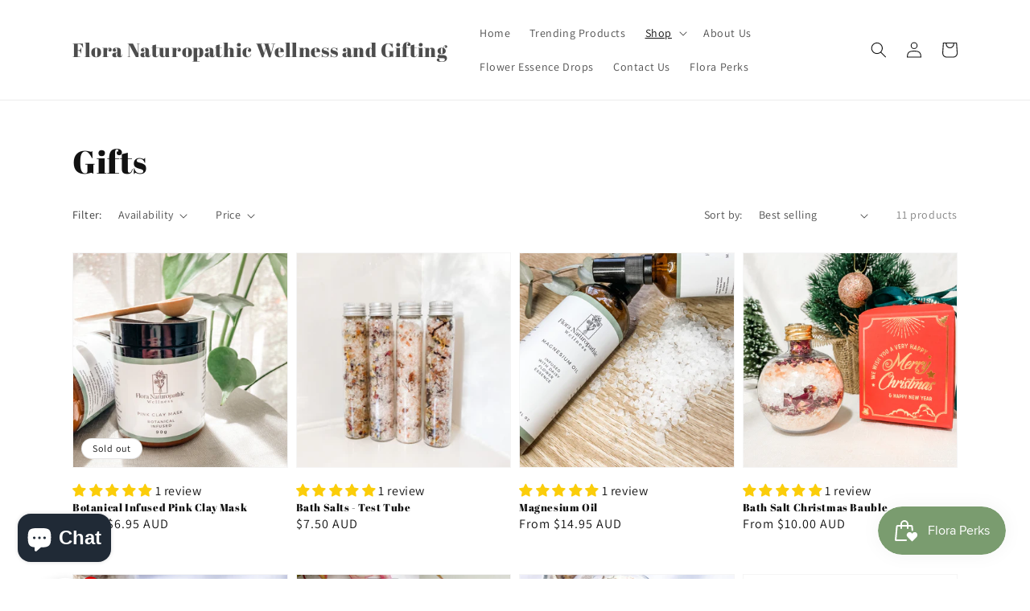

--- FILE ---
content_type: application/x-javascript
request_url: https://cdn-bundler.nice-team.net/app/js/bundler-script.js?shop=flora-wellness-and-gifting.myshopify.com&1766383787c
body_size: 63341
content:
void 0!==window.bundlerLoaded2&&null!==document.getElementById("bndlr-loaded")||function(){var t,e,n,i="Your bundle:",r="true",a="apply_with_discount_codes",o="false",d="Quantity",c="Add {{missing_items_count}} more item(s) to get up to {{discount_value}} OFF!",s="false",l="true",u="true",p="false",m="Out of stock",f="true",b="false",h="false",v="false",g="false",_="false",y="false",w="true";try{window.bundlerLoaded2=!0;var k=document.createElement("div");k.id="bndlr-loaded",k.style.cssText="display:none;",null!==document.body&&document.body.appendChild(k)}catch(t){console.error(t)}try{var x=function(t){"function"==typeof window.requestIdleCallback?window.requestIdleCallback(t):t()},P=[],q=function(t,e,n){void 0!==P[t]&&clearTimeout(P[t]),P[t]=setTimeout(e,n)},S={},C=function(t){var e={_canUseConsole:function(){return!0},log:function(){this._canUseConsole()&&window.console.log.apply(null,arguments)},warn:function(){this._canUseConsole()&&window.console.warn.apply(null,arguments)},info:function(){this._canUseConsole()&&window.console.info.apply(null,arguments)},error:function(){this._canUseConsole()&&window.console.error.apply(null,arguments)}},n={maxAge:3e5,key:"bndlr_data_",cache:{},save:function(t,e){try{var n={};try{var i=localStorage.getItem(this.getKey());i=JSON.parse(i)}catch(t){console.log("no data yet")}"object"==typeof i&&null!==i&&(n=i),n[t]={data:e,time:(new Date).getTime()},n=JSON.stringify(n),localStorage.setItem(this.getKey(),n),this.cache[t]=n[t]}catch(t){console.log("Error when saving data",t)}},get:function(t,e){void 0===e&&(e=this.maxAge);try{if(void 0!==this.cache[t])var n=this.cache[t];else{n=localStorage.getItem(this.getKey());n=JSON.parse(n)}return void 0!==n[t]&&"undefined"!==n[t].time&&(!(n[t].time<(new Date).getTime()-this.maxAge)&&JSON.parse(JSON.stringify(n[t].data)))}catch(t){return!1}return!1},getKey:function(){var t=this.key,e="";"undefined"!=typeof Shopify&&Shopify.hasOwnProperty("currency")&&Shopify.currency.hasOwnProperty("active")&&(e=Shopify.currency.active),t+=e;var n="";"undefined"!=typeof Shopify&&Shopify.hasOwnProperty("country")&&"string"==typeof Shopify.country&&(n=Shopify.country),t+=n;var i="";return"undefined"!=typeof Shopify&&Shopify.hasOwnProperty("locale")&&"string"==typeof Shopify.locale&&(i=Shopify.locale),t+=i}},k={cache:{},promises:{},getCustomerTags:function(t){void 0===t&&(t=!1);var e=null;if("undefined"!=typeof BndlrScriptAppended&&!0===BndlrScriptAppended&&(e="undefined"!=typeof BndlrCustomerTags&&BndlrCustomerTags.length>0?BndlrCustomerTags:[]),null===e&&(tagsFromStorage=n.get("customer_tags",18e5),!1!==tagsFromStorage&&(e=tagsFromStorage)),n.save("customer_tags",e),null===e&&!0===t)k.getCustomerTagsFromEndpoint().done((function(t){e=void 0!==t.tags&&null!==t.tags?t.tags:[],n.save("customer_tags",e)}));return e},getCustomerTagsFromEndpoint:function(){var e=C.getRootUrl(!0)+"a/bundles/customer.json";if(void 0!==k.cache[e]&&void 0!==k.cache[e])return t.Deferred().resolve(JSON.parse(JSON.stringify(P.cache[e]))).promise();if(void 0!==k.promises[e]&&void 0!==k.promises[e].readyState&&k.promises[e].readyState<4)return k.promises[e];var n=t.ajax({url:e,dataType:"json"}).done((function(t){k.cache[e]=JSON.parse(JSON.stringify(t))}));return k.promises[e]=n,n}},P={cartCache:{},promises:{},updateNote:function(e){return t.ajax({url:C.getRootUrl(!0)+"cart/update.js",dataType:"json",data:{note:e}})},get:function(e,n){if(!V){void 0===n&&(n=!0),void 0===e&&(e="default");var i="cart.js";if("proxy"==e)i="cart.js";void 0!==window.Shopify&&"string"==typeof window.Shopify.country&&window.Shopify.country;var r=C.getRootUrl(!0)+i+"?currency="+rt.getDefaultCurrency()+"&bundler-cart-call";if(n){var a=Date.now();if(a=Math.round(a/1500),void 0!==P.cartCache[r]&&void 0!==P.cartCache[r][a])return t.Deferred().resolve(JSON.parse(JSON.stringify(P.cartCache[r][a]))).promise()}if(n&&void 0!==P.promises[r]&&void 0!==P.promises[r].readyState&&P.promises[r].readyState<4)return P.promises[r];var o=t.ajax({url:r,dataType:"json"}).done((function(t){var e=Date.now();e=Math.round(e/1500),void 0===P.cartCache[r]&&(P.cartCache[r]={}),P.cartCache[r][e]=JSON.parse(JSON.stringify(t))})).done((function(t){P.modifyCartData(t)}));return P.promises[r]=o,o}},modifyCartData:function(t){void 0!==et.modify_cart_data&&et.modify_cart_data.trigger(t)},removeUnusedProductProperties:function(t){for(var e=["description","published_at","created_at","compare_at_price","compare_at_price_max","compare_at_price_min","compare_at_price_varies","price","price_max","price_min","price_varies","tags","type","url"],n=["barcode","requires_shipping","sku","taxable","weight"],i=0;i<e.length;i++)void 0!==t[e[i]]&&delete t[e[i]];for(i=0;i<t.variants.length;i++)for(var r=0;r<n.length;r++)void 0!==t.variants[i][n[r]]&&delete t.variants[i][n[r]];return t},modifyProductStructure:function(t){return void 0!==et.modify_product_structure&&(t=et.modify_product_structure.trigger(t)),t},getProductData:function(e,i){var r=n.get(i);if(V){var a=window.preview_bundle.products;for(var o in a)if(a.hasOwnProperty(o)){var d=a[o];d.handle===i&&(r=d)}}if(!1===r){var c="";void 0!==window.Shopify&&"string"==typeof window.Shopify.country&&(c=window.Shopify.country);var s=e+"products/"+i+".js?currency="+rt.getDefaultCurrency()+"&country="+c,l=t.ajax({url:s,dataType:"json"});return l.done((function(t){t=P.removeUnusedProductProperties(t),t=P.modifyProductStructure(t),n.save(i,t)})),l}return t.Deferred().resolve(r).promise()},getProductDataJSON:function(e,n){var i=e+"products/"+n;return t.ajax({url:i,contentType:"application/json",dataType:"json"})},getProductDataViaProxy:function(e,i,r,a){var o=n.get(r);if(V){var d=window.preview_bundle.products;for(var c in d)if(d.hasOwnProperty(c)){var s=d[c];s.handle==r&&(o=s)}}if(!1===o){var l="";void 0!==window.Shopify&&"string"==typeof window.Shopify.locale&&(l=window.Shopify.locale);var u="";void 0!==window.Shopify&&"string"==typeof window.Shopify.country&&(u=window.Shopify.country);var p=e+"a/bundles/products/product.js?id="+i+"&cur="+rt.getDefaultCurrency()+"&locale="+l+"&with-selling-plans&country="+u;return V&&(p="https://bundler.nice-team.net/app/api/get-product.php?id="+i+"&cur="+rt.getDefaultCurrency()+"&locale="+l+"&shop=flora-wellness-and-gifting.myshopify.com"),t.ajax({url:p,contentType:"application/json",dataType:"json"}).done((function(t){if(void 0===t||0===t.length){var e="Bundler: Can't get product data: "+C.getRootUrl(!0)+"products/"+r+".<br />To show the bundle widget, just make sure that the product is active in your online shop.";console.warn(e),"function"==typeof a&&a()}else t=P.removeUnusedProductProperties(t),t=P.modifyProductStructure(t),n.save(t.handle,t)}))}return t.Deferred().resolve(o).promise()},addToCart:function(e,n,i,r){var a=e+"cart/add.js?bundler-cart-call";return t.ajax({url:a,data:{id:n,quantity:i,properties:r},type:"POST",dataType:"json"})},addMultipleItemsToCart:function(e,n){for(var i=e+"cart/add.js?bundler-cart-call",r={},a=0;a<n.length;a++){void 0===r[o=JSON.stringify(n[a])]?(r[o]=JSON.parse(JSON.stringify(n[a])),r[o].quantity=1*r[o].quantity):r[o].quantity+=1*n[a].quantity}n=[];for(var o in r)r.hasOwnProperty(o)&&n.push(r[o]);return t.ajax({url:i,data:{items:n},type:"POST",dataType:"json"})},updateCart:function(){if(this.get().done((function(n){try{var i=n.item_count;if(t('[data-cart-item-count]:not([id="cart-drawer"])').html(i),t(".header__cart-count").html(i),t(".site-header__cart-count span[data-cart-count]").html(i),t("#CartCount [data-cart-count]").length>0?t("#CartCount [data-cart-count]").html(i):t("#CartCount").length>0&&t("#CartCount").html(t("#CartCount").html().replace(/(\d+)/,n.item_count)),t("#CartCount.hide").length>0&&t("#CartCount.hide").removeClass("hide"),t("#site-cart-handle .count-holder .count").length>0&&t("#site-cart-handle .count-holder .count").html(t("#site-cart-handle .count-holder .count").html().replace(/(\d+)/,n.item_count)),t("#minicart .count.cart-target").length>0&&t("#minicart .count.cart-target").html(t("#minicart .count.cart-target").html().replace(/(\d+)/,n.item_count)),t("#sidebar #meta .count").length>0&&t("#sidebar #meta .count").html(t("#sidebar #meta .count").html().replace(/(\d+)/,n.item_count)),t(".site-header__cart .site-header__cart-indicator").length>0&&(t(".site-header__cart .site-header__cart-indicator").html(t(".site-header__cart .site-header__cart-indicator").html().replace(/(\d+)/,n.item_count)),n.item_count>0&&t(".site-header__cart .site-header__cart-indicator").removeClass("hide")),t(".cart-count").length>0&&t(".cart-count").html(t(".cart-count").html().replace(/(\d+)/,n.item_count)),t(".cartCount[data-cart-count]").length>0&&t(".cartCount[data-cart-count]").html(t(".cartCount[data-cart-count]").html().replace(/(\d+)/,n.item_count)),t("[data-js-cart-count-desktop]").length>0&&(t("[data-js-cart-count-desktop]").html(n.item_count),t("[data-js-cart-count-desktop]").attr("data-js-cart-count-desktop",n.item_count)),t("[data-cart-count]").length>0&&t("[data-cart-count]").attr("data-cart-count",n.item_count),t("[data-header-cart-count]").length>0&&t("[data-header-cart-count]").attr("data-header-cart-count",n.item_count).addClass("visible"),t(".site-header__cart-toggle .site-header__cart-indicator").length>0&&t(".site-header__cart-toggle .site-header__cart-indicator").html(n.item_count),t(".cart-item-count-header").length>0){var r=t(".cart-item-count-header").first();!0===r.hasClass("cart-item-count-header--total")?r.find(".money").length&&(r=r.find(".money").first()).html(rt.formatPrice(n.items_subtotal_price)):r.html(r.html().replace(/(\d+)/,n.item_count))}if(t("#CartCost").length>0&&"undefined"!=typeof theme&&void 0!==theme.moneyFormat){var a=O.formatMoney(n.items_subtotal_price,theme.moneyFormat);t("#CartCost").html(a)}if("function"==typeof refreshCart&&refreshCart(n),"undefined"!=typeof slate&&void 0!==slate.cart&&"function"==typeof slate.cart.updateCart&&slate.cart.updateCart(),"undefined"!=typeof ajaxCart&&"function"==typeof ajaxCart.load&&ajaxCart.load(),t(".mega-nav-count.nav-main-cart-amount.count-items").length>0&&(t(".mega-nav-count.nav-main-cart-amount.count-items").html(t(".mega-nav-count.nav-main-cart-amount.count-items").html().replace(/(\d+)/,n.item_count)),t(".mega-nav-count.nav-main-cart-amount.count-items.hidden").removeClass("hidden")),t("#cart-icon-bubble").length>0){var o='#cart-icon-bubble .cart-count-bubble span[aria-hidden="true"]';t(o).length>0?t(o).html(t(o).html().replace(/(\d+)/,n.item_count)):t("#cart-icon-bubble").append('<div class="cart-count-bubble"><span aria-hidden="true">'+n.item_count+"</span></div>")}"undefined"!=typeof Shopify&&void 0!==Shopify.updateQuickCart&&Shopify.updateQuickCart(n),"undefined"!=typeof bcActionList&&"function"==typeof bcActionList.atcBuildMiniCartSlideTemplate&&(bcActionList.atcBuildMiniCartSlideTemplate(n),"function"==typeof openMiniCart&&openMiniCart()),t(".custom-cart-eye-txt").length>0&&t(".custom-cart-eye-txt").html(t(".custom-cart-eye-txt").html().replace(/(\d+)/,n.item_count)),t(".cart_count").length>0&&t(".cart_count").each((function(e,i){t(i).html(t(i).html().replace(/(\d+)/,n.item_count))})),t(".cart-count-bubble [data-cart-count]").length>0&&t(".cart-count-bubble [data-cart-count]").html(t(".cart-count-bubble [data-cart-count]").html().replace(/(\d+)/,n.item_count)),t(".cart-count-bubble span.visually-hidden").length>0&&t(".cart-count-bubble span.visually-hidden").html(t(".cart-count-bubble span.visually-hidden").html().replace(/(\d+)/,n.item_count)),t(".header-cart-count .cart_count_val").length>0&&(t(".header-cart-count .cart_count_val").html(n.item_count),t(".header-cart-count").removeClass("empty_cart_count")),"undefined"!=typeof Shopify&&void 0!==Shopify.updateCartInfo&&t(".top-cart-holder .cart-target form .cart-info .cart-content").length>0&&Shopify.updateCartInfo(n,".top-cart-holder .cart-target form .cart-info .cart-content"),t("#CartCount").length>0&&n.item_count>0&&t("#CartCount").removeClass("hidden");var d,c=new CustomEvent("wetheme-toggle-right-drawer",{detail:{type:"cart",forceOpen:void 0,params:{cart:n}}});document.documentElement.dispatchEvent(c),void 0!==window.vndHlp&&"function"==typeof window.vndHlp.refreshCart&&window.vndHlp.refreshCart(n);try{if("function"==typeof window.renderCart)if(window.renderCart(n),n.items.length>0)t(".mini-cart.is-empty").removeClass("is-empty")}catch(t){}try{void 0!==window.SATCB&&void 0!==window.SATCB.Helpers&&"function"==typeof window.SATCB.Helpers.openCartSlider&&window.SATCB.Helpers.openCartSlider()}catch(t){}try{document.dispatchEvent(new CustomEvent("theme:cart:change",{detail:{cart:n,cartCount:n.item_count},bubbles:!0}))}catch(t){}if(void 0!==window.cartStore&&"function"==typeof window.cartStore.setState&&window.cartStore.setState({justAdded:{},popupActive:!0,item_count:n.item_count,items:n.items,cart:n}),void 0!==window.Shopify&&"function"==typeof window.Shopify.onCartUpdate&&-1===Shopify.onCartUpdate.toString().indexOf("There are now")&&window.Shopify.onCartUpdate(n,!0),"undefined"!=typeof theme&&void 0!==theme.Cart&&"function"==typeof theme.Cart.setCurrentData&&theme.Cart.setCurrentData(n),void 0!==window.halo&&"function"==typeof window.halo.updateSidebarCart){window.halo.updateSidebarCart(n);var s=t("[data-cart-sidebar]");s.length>0&&s[0].click()}if(void 0!==window.Shopify&&void 0!==window.Shopify.theme&&void 0!==window.Shopify.theme.ajaxCart&&"function"==typeof window.Shopify.theme.ajaxCart.updateView&&Shopify.theme.ajaxCart.updateView({cart_url:"/cart"},n),void 0!==window.theme&&void 0!==window.theme.cart&&"function"==typeof window.theme.cart.updateAllHtml)try{window.theme.cart.updateAllHtml(),window.theme.cart.updateTotals(n.items.length),document.querySelector(".header--cart-toggle").click()}catch(t){}if("function"==typeof monster_setCartItems)try{monster_setCartItems(n.items)}catch(t){console.error(t)}try{void 0!==window.refreshCartContents&&window.refreshCartContents(n)}catch(t){}t(".header-actions [data-header-cart-count]").length>0&&t(".header-actions [data-header-cart-count]").html(n.item_count),t(".js-header-group .js-mini-cart-trigger").length>0&&t(".js-header-group .js-mini-cart-trigger")[0].click();try{"function"==typeof renderProduct&&renderProduct(n.items)}catch(t){}(d=t('.header__icon-list [aria-controls="cart-drawer"][href*="/cart"]')).length>0&&d[0].click(),(d=t("a#headerCartStatus")).length>0&&d[0].click(),window.dispatchEvent(new Event("update_cart")),void 0!==et.update_cart&&et.update_cart.trigger(n)}catch(t){e.log(t)}try{if(void 0!==window.theme&&void 0!==window.theme.cart&&void 0!==window.theme.cart.store&&"function"==typeof window.theme.cart.store.getState){var l=window.theme.cart.store.getState();"function"==typeof l.updateNote&&l.updateNote(P.note)}}catch(t){console.log(t)}try{var u=document.querySelector(".minicart__outerbox");if(null!==u&&"function"==typeof window.cartContentUpdate){sectionsToRender=u.dataset.section;fetch(C.getRootUrl(!0)+"cart?sections="+sectionsToRender,{method:"GET",cache:"no-cache",credentials:"same-origin",headers:{"Content-Type":"application/json"}}).then((function(t){try{return t.clone().json().then((function(t){n.sections=t,window.cartContentUpdate(n,u,sectionsToRender)}))}catch(t){console.error(t)}}))}}catch(t){console.error(t)}})),void 0!==window.SLIDECART_UPDATE)try{window.SLIDECART_UPDATE()}catch(t){e.log(t)}if(void 0!==window.SLIDECART_OPEN&&setTimeout((function(){try{window.SLIDECART_OPEN()}catch(t){e.log(t)}}),500),"undefined"!=typeof Shopify&&void 0!==Shopify.theme&&void 0!==Shopify.theme.jsAjaxCart&&"function"==typeof Shopify.theme.jsAjaxCart.updateView&&Shopify.theme.jsAjaxCart.updateView(),"undefined"!=typeof CartJS&&"function"==typeof CartJS.getCart)try{CartJS.getCart()}catch(t){e.log(t)}t(".sp-cart .sp-dropdown-toggle").length&&"undefined"!=typeof Shopify&&"function"==typeof Shopify.getCart&&Shopify.getCart(),t("form.cart-drawer").length>0&&(t(".cart-drawer input").first().trigger("blur"),setTimeout((function(){t(".cart-drawer input").first().trigger("input")}),350));try{null!==(n=document.querySelector("m-cart-drawer"))&&"function"==typeof n.onCartDrawerUpdate&&(n.onCartDrawerUpdate(),"function"==typeof n.open&&n.open())}catch(t){e.log(t)}try{"function"==typeof window.opusOpen&&window.opusOpen()}catch(t){e.log(t)}try{var n;null!==(n=document.querySelector("#CartDrawer"))&&"function"==typeof n.update&&n.update()}catch(t){e.log(t)}if(void 0!==window.EliteCart&&"function"==typeof window.EliteCart.refreshCart)try{EliteCart.refreshCart()}catch(t){}try{document.dispatchEvent(new CustomEvent("theme:update:cart")),setTimeout((function(){document.dispatchEvent(new CustomEvent("theme:open:cart-drawer"))}),500)}catch(t){e.log(t)}try{"function"==typeof window.updateCartDrawer&&window.updateCartDrawer()}catch(t){e.log(t)}try{document.dispatchEvent(new CustomEvent("cart:refresh",{bubbles:!0,detail:{open:!0}}))}catch(t){}try{document.documentElement.dispatchEvent(new CustomEvent("cart:refresh",{bubbles:!0,detail:{open:!0}}))}catch(t){}void 0!==window.HsCartDrawer&&"function"==typeof window.HsCartDrawer.updateSlideCart&&q("hscartdrawer",(function(){try{HsCartDrawer.updateSlideCart()}catch(t){e.log(t)}}),100),"function"==typeof window.HS_SLIDE_CART_UPDATE&&q("hscartdrawer2",(function(){try{window.HS_SLIDE_CART_UPDATE()}catch(t){e.log(t)}}),100),void 0!==window.HS_SLIDE_CART_OPEN&&"function"==typeof window.HS_SLIDE_CART_OPEN&&q("hscartdraweropen",(function(){try{window.HS_SLIDE_CART_OPEN()}catch(t){e.log(t)}}),100),"undefined"!=typeof theme&&void 0!==theme.Cart&&"function"==typeof theme.Cart.updateCart&&theme.Cart.updateCart();try{void 0!==window.cart&&"function"==typeof window.cart.getCart&&window.cart.getCart()}catch(t){}if("function"==typeof window.updateMiniCartContents)try{window.updateMiniCartContents()}catch(t){}if("function"==typeof window.loadEgCartDrawer)try{window.loadEgCartDrawer()}catch(t){}try{document.dispatchEvent(new CustomEvent("cart:build"))}catch(t){}try{document.dispatchEvent(new CustomEvent("obsidian:upsell:refresh")),document.dispatchEvent(new CustomEvent("obsidian:upsell:open"))}catch(t){}var i=document.getElementById("site-cart");if(null!==i)try{i.show()}catch(t){}if(void 0!==window.theme&&"function"==typeof window.theme.updateCartSummaries)try{window.theme.updateCartSummaries()}catch(t){}if(void 0!==window.CD_REFRESHCART)try{window.CD_REFRESHCART()}catch(t){e.log(t)}if(void 0!==window.CD_OPENCART&&setTimeout((function(){try{window.CD_OPENCART()}catch(t){e.log(t)}}),500),"function"==typeof window.buildCart)try{window.buildCart()}catch(t){e.log(t)}if(void 0!==window.PXUTheme&&void 0!==window.PXUTheme.jsAjaxCart&&"function"==typeof window.PXUTheme.jsAjaxCart.updateView)try{window.PXUTheme.jsAjaxCart.updateView()}catch(t){}if(void 0!==window.theme&&"function"==typeof window.theme.addedToCartHandler)try{window.theme.addedToCartHandler({})}catch(t){}if(void 0!==window.Rebuy&&void 0!==window.Rebuy.Cart&&"function"==typeof window.Rebuy.Cart.fetchCart)try{window.Rebuy.Cart.fetchCart()}catch(t){}if(void 0!==window.Alpine&&void 0!==Alpine.store)try{Alpine.store("xMiniCart").reLoad(),Alpine.store("xMiniCart").openCart(),setTimeout((function(){at.calculateDiscounts()}),1e3)}catch(t){}if(void 0!==window.cart_calling&&"function"==typeof window.cart_calling.updateCart)try{window.cart_calling.updateCart()}catch(t){}try{var r=new Event("tcustomizer-event-cart-change");document.dispatchEvent(r)}catch(t){}try{document.body.dispatchEvent(new CustomEvent("label:modalcart:afteradditem"))}catch(t){}try{document.dispatchEvent(new CustomEvent("dispatch:cart-drawer:refresh",{bubbles:!0})),setTimeout((function(){document.dispatchEvent(new CustomEvent("dispatch:cart-drawer:open"))}),500)}catch(t){}try{void 0!==window.upcartRefreshCart&&window.upcartRefreshCart()}catch(t){}try{void 0!==window.SHTHelper&&"function"==typeof window.SHTHelper.forceUpdateCartStatus&&window.SHTHelper.forceUpdateCartStatus()}catch(t){}try{var a=document.querySelector("cart-items");null!==a&&"function"==typeof a.getCart&&a.getCart()}catch(t){console.error(t)}try{var o=document.querySelector("cart-drawer")||document.querySelector("cart-notification")||document.querySelector("sht-cart-drwr-frm");if(null!==o&&"function"==typeof o.renderContents){var d=o.getSectionsToRender().map((t=>-1!==t.id.indexOf("#")&&"string"==typeof t.section?t.section:t.id));fetch(C.getRootUrl(!0)+"cart?sections="+d.toString(),{method:"GET",cache:"no-cache",credentials:"same-origin",headers:{"Content-Type":"application/json"}}).then((function(t){var e=document.querySelector("cart-drawer.drawer.is-empty");null!==e&&e.classList.remove("is-empty");try{return t.clone().json().then((function(t){try{var e={sections:t};o.renderContents(e);var n=new CustomEvent("bndlr:cart_drawer_mutation",{detail:{message:"Cart drawer mutation occurred"}});window.dispatchEvent(n)}catch(t){console.error(t)}}))}catch(t){console.error(t)}}))}}catch(t){console.error(t)}try{var c=document.querySelector("mini-cart")||document.querySelector("product-form");if(null!==c&&"function"==typeof c.renderContents)d=c.getSectionsToRender().map((t=>t.id)),fetch(C.getRootUrl(!0)+"cart?sections="+d.toString(),{method:"GET",cache:"no-cache",credentials:"same-origin",headers:{"Content-Type":"application/json"}}).then((function(t){try{return t.clone().json().then((function(t){try{var e={sections:t};c.renderContents(e)}catch(t){console.error(t)}}))}catch(t){console.error(t)}}))}catch(t){console.error(t)}rt.hideDynamicCheckoutButtons()}},C={getRootUrl:function(t){void 0===t&&(t=!1);var e="";if(t&&(e=this.getUrlLocale()),!1===this.isShopPage())return"https://flora-wellness-and-gifting.myshopify.com/";var n=window.location.origin?window.location.origin+"/":window.location.protocol+"//"+window.location.host+"/";return e.length>0&&(n+=e+"/"),n},isShopPage:function(){return"undefined"!=typeof Shopify&&"flora-wellness-and-gifting.myshopify.com"===Shopify.shop},getInvoiceEndpoint:function(t,e){void 0===t&&(t=!1),void 0===e&&(e="");var n=!1;void 0!==window.SealSubs&&"boolean"==typeof window.SealSubs.discounts_apply_on_initial_order&&(n=SealSubs.discounts_apply_on_initial_order);var i="";t&&(i="&extra=true");var r="";return void 0!==window.meta&&void 0!==window.meta.page&&void 0!==window.meta.page.customerId&&(r=window.meta.page.customerId),void 0!==window.ShopifyAnalytics&&void 0!==window.ShopifyAnalytics.meta&&void 0!==window.ShopifyAnalytics.meta.page&&void 0!==window.ShopifyAnalytics.meta.page.customerId&&(r=window.ShopifyAnalytics.meta.page.customerId),""!==r&&(i+="&customer_id="+encodeURIComponent(r)),this.getAppUrl()+"cdo.php?v31&shop=flora-wellness-and-gifting.myshopify.com&ssad="+n.toString()+i+e},getAppUrl:function(){return"https://bundler.nice-team.net/app/api/"},isCartPage:function(){return!!/\/cart\/?/.test(window.location.href)},isProductPage:function(){return!!/\/(products)|(produkte)\/([^\?\/\n]+)/.test(window.location.href)},getProductHandle:function(){var t=window.location.href;if(t=t.replace("/products/products/","/products/"),/\/(?:products|produkte)\/([^\?#\/\n]+)/i.test(t)){var e=t.match(/\/(?:products|produkte)\/([^\?#\/\n]+)/i);if(void 0!==e[1])return e[1]}return!1},getVariantId:function(){var t=this.getQueryParams(window.location.search);return void 0!==t.variant?t.variant:""},getQueryParams:function(t){t=t.split("+").join(" ");for(var e,n={},i=/[?&]?([^=]+)=([^&]*)/g;e=i.exec(t);)n[decodeURIComponent(e[1])]=decodeURIComponent(e[2]);return n},getQuickCheckoutUrl:function(t,e){return"https://flora-wellness-and-gifting.myshopify.com/a/bundles/checkout/"+O.encodeName(t)+"-"+O.encodeId(e)},getLandingPageUrl:function(t,e){var n="a/bundles/"+O.encodeName(t)+"-"+O.encodeId(e);return this.getRootUrl(!0)+n},getLocale:function(){return"undefined"!=typeof Shopify&&"string"==typeof Shopify.locale?Shopify.locale:""},getUrlLocale:function(){var t=this.getRootUrl(),e=this.getLocale();return void 0!==window.Shopify&&void 0!==Shopify.routes&&"string"==typeof Shopify.routes.root&&(e=Shopify.routes.root.replace(/\//g,"")),""!==e&&0===window.location.href.indexOf(t+e+"/")?e:""}},O={getRandomString:function(t){void 0===t&&(t=14);for(var e="abcdefghijklmnopqrstuvwxyz0123456789",n=e.length,i=[],r=0;r<t;r++)i.push(e.charAt(Math.floor(Math.random()*n)));return i.join("")},encodeId:function(t){for(var e="0123456789abcdefghijklmnopqrstuvwxyz",n="",i=e.length;t;)n=e.charAt(t%i)+n,t=parseInt(t/i);return n},reverseEncodeId:function(t){for(var e="abcdefghijklmnopqrstuvwxyz0123456789",n="",i=e.length;t;)n=e.charAt(t%i)+n,t=parseInt(t/i);return n},deCompress:function(t){for(var e="0123456789abcdefghijklmnopqrstuvwxyz",n=0,i=t.length,r=0;r<i;r++)n=n*e.length+e.indexOf(t.charAt(r));return n},encodeName:function(t){return t=(t=(t=t.toLowerCase()).replace(/\s/g,"-")).replace(/[/$\\?%#]/g,"")},formatMoney:function(t,n,i,r){if(void 0===r)r="up";try{"string"==typeof t&&(t=t.replace(".",""));var a="",o=/\{\{\s*(\w+)\s*\}\}/,d=n;function c(t,e){return void 0===t?e:t}function s(t,e,n,i,r){if(e=c(e,2),n=c(n,","),i=c(i,"."),r=c(r,"up"),isNaN(t)||null==t)return 0;var a=t;t=(t/100).toFixed(e),"down"===r&&a/100-t==-.5&&(t=(t-=1).toString());var o=t.split(".");return o[0].replace(/(\d)(?=(\d\d\d)+(?!\d))/g,"$1"+n)+(o[1]?i+o[1]:"")}switch(d.match(o)[1]){case"amount":a=s(t,2);break;case"amount_no_decimals":a=s(t,0,",",".",r);break;case"amount_with_comma_separator":a=s(t,2,".",",");break;case"amount_no_decimals_with_comma_separator":a=s(t,0,".",",",r);break;case"amount_no_decimals_with_space_separator":a=s(t,0," ",",",r);break;case"amount_with_apostrophe_separator":a=s(t,2,"'",".")}return d.replace(o,a)}catch(l){return e.log(l.message),price=t/100,price.toLocaleString(void 0,{style:"currency",currency:i})}},convertMoney:function(t,e,n,i){if(t<=0)return 0;void 0===i&&(i=!0),t*=e;i?t=-1!==["USD","CAD","AUD","NZD","SGD","HKD","GBP"].indexOf(n)?Math.ceil(t):-1!==["JPY","KRW"].indexOf(n)?100*Math.ceil(t/100):-1!==["EUR"].indexOf(n)?Math.ceil(t)-.05:Math.round(t):t=t-Math.floor(100*t)/100>.005?Math.floor(100*t)/100:Math.round(100*t)/100;return t},getListOfValues:function(t,e){var n="";for(var i in t)t.hasOwnProperty(i)&&void 0!==t[i][e]&&(n+=t[i][e]+",");return n=n.replace(/,+$/,"")},getCurrencySymbol:function(t){var e="";try{e=(0).toLocaleString(void 0,{style:"currency",currency:t,minimumFractionDigits:0,maximumFractionDigits:0}).replace(/\d/g,"").trim()}catch(t){}return""!==e?e:t},getPredefinedCurrencySymbol:function(t){var e={USD:"$",AUD:"$",NZD:"$",EUR:"€",CRC:"₡",GBP:"£",ILS:"₪",INR:"₹",JPY:"¥",KRW:"₩",NGN:"₦",PHP:"₱",PLN:"zł",PYG:"₲",THB:"฿",UAH:"₴",VND:"₫",BRL:"R$",SEK:"kr"},n="";return"string"==typeof e[t]&&(n=e[t]),n}};function B(){this._library={}}B.prototype.get=function(t){return void 0===t?JSON.parse(JSON.stringify(this._library)):void 0!==this._library[t]?JSON.parse(JSON.stringify(this._library[t])):{}},B.prototype.isEmpty=function(t){return void 0===t||(void 0===this._library[t]||0==Object.keys(this._library[t]).length)},B.prototype.set=function(t,e){this._library[t]=JSON.parse(JSON.stringify(e))};var A={Products:new B,RequiredProducts:new B,DiscountedProducts:new B,MixAndMatchBundles:new B,SectionedBundlesProducts:new B,SectionedBundlesProductsSelected:new B};function T(){}function I(){}T.prototype.setLibraries=function(t,e){var n=t.DiscountedProducts.get();if(n.hasOwnProperty(e)){var i={};for(var r in n[e])n[e].hasOwnProperty(r)&&(i[r]=t.Products.get(r));t.DiscountedProducts.set(e,i)}var a=t.RequiredProducts.get();if(a.hasOwnProperty(e)){i={};for(var r in a[e])a[e].hasOwnProperty(r)&&(i[r]=t.Products.get(r));t.RequiredProducts.set(e,i)}var o=t.SectionedBundlesProducts.get();if(o.hasOwnProperty(e)){var d=[];for(var c in o[e])if(o[e].hasOwnProperty(c)){var s=o[e][c],l={};for(var r in s)s.hasOwnProperty(r)&&(l[r]=t.Products.get(r));d.push(l)}t.SectionedBundlesProducts.set(e,d)}},T.prototype.setRequiredVariantLinePrices=function(t,e){var n=t.RequiredProducts.get(e.id);for(var i in n)if(n.hasOwnProperty(i)){var r=n[i].product_id;if(void 0!==e.required_products[r])for(var a=e.required_products[r].quantity,o=0;o<n[i].variants.length;o++){var d=D.Price.getPrice(n[i].variants[o].price)*a,c=D.Price.priceOrZero(n[i].variants[o].compare_at_price)*a;n[i].variants[o].linePrice=d,n[i].variants[o].compareAtLinePrice=c,n[i].variants[o].discountedPriceQuantity=a}}t.RequiredProducts.set(e.id,n)},I.prototype.getPrice=function(t){return"function"==typeof t.indexOf&&-1!==t.indexOf(".")&&(t*=100),t},I.prototype.priceOrZero=function(t){return void 0===t||""===t||null===t?0:this.getPrice(t)};var D={Products:new T,Price:new I},F={},M={},E=function(t,e,n,i){if("addtocart"===t&&"function"==typeof fbq)try{var r="id_"+Date.now();fbq("track","AddToCart",{content_ids:[e],content_type:"product",contents:[{id:e,quantity:parseInt(i,10)}]},{eventID:r})}catch(t){console.log(t)}};(function(){})();for(var N=[{id:188853,name:"Bundle discount",title:"Get a discount!",description:"Buy these products together and get a discount!",button_text:"Add to cart",discount_warning:"Discounts will be applied at checkout.",discount_type:"percentage",percentage_value:"10",fixed_amount_value:"",fixed_price_value:"",priority:10,status:"enabled",product_level:"product",total_price_text:"Total: {original_price} {discounted_price}",minimum_requirements:"all_products",minimum_requirements_num:1,minimum_requirements_n_max_products:null,show_bundle:"true",bundle_image:"",list_product_names:"true",mix_and_match_display:"false",free_shipping:"false",is_volume_bundle:"false",product_target_type:"specific_products",volume_bundle_combine_quantites:"false",limit_for_customer_tags:[],use_date_condition:"false",date_from:null,date_to:null,tags_additional_options:"",is_standalone_product_bundle:"false",volume_bundle_cart_value_use_all_products:"false",version:1,is_quantity_break:"false",quantity_break_subscription_integration:"false",quantity_break_subscription_integration_label:"Subscribe & Save",quantity_break_show_variant_picker:"false",products:{6857874735304:{id:"6857874735304",title:"Pink Clay Mask",quantity:1,discount_amount:0,image:"",selling_plan_name:"",selling_plan_id:"",sequence:1,required:0,status:"active",variants:{41308456091848:{id:"41308456091848",title:"",quantity:1,discount_amount:0,selling_plan_name:"",selling_plan_id:"",sequence:1,required:0,was_deleted:0}},handle:"pink-clay-mask"},6857866674376:{id:"6857866674376",title:"Reusable Bamboo Facial Pads With Cotton Wash Bag (x 10) by Ever Eco",quantity:1,discount_amount:0,image:"",selling_plan_name:"",selling_plan_id:"",sequence:2,required:0,status:"archived",variants:{40738102116552:{id:"40738102116552",title:"",quantity:1,discount_amount:0,selling_plan_name:"",selling_plan_id:"",sequence:2,required:0,was_deleted:0},40738102149320:{id:"40738102149320",title:"",quantity:1,discount_amount:0,selling_plan_name:"",selling_plan_id:"",sequence:3,required:0,was_deleted:0}},handle:"ever-eco-10-reusable-bamboo-facial-pads-white-with-cotton-wash-bag"}},required_products:[],volume_discounts:[],sections:[]},{id:155125,name:"Bundle discount",title:"Get a discount!",description:"Buy these products together and get a discount!",button_text:"Add to cart",discount_warning:"Discounts will be applied at checkout.",discount_type:"percentage",percentage_value:"10",fixed_amount_value:"",fixed_price_value:"",priority:10,status:"enabled",product_level:"product",total_price_text:"Total: {original_price} {discounted_price}",minimum_requirements:"all_products",minimum_requirements_num:1,minimum_requirements_n_max_products:null,show_bundle:"true",bundle_image:"",list_product_names:"true",mix_and_match_display:"false",free_shipping:"false",is_volume_bundle:"false",product_target_type:"specific_products",volume_bundle_combine_quantites:"false",limit_for_customer_tags:[],use_date_condition:"false",date_from:null,date_to:null,tags_additional_options:"",is_standalone_product_bundle:"false",volume_bundle_cart_value_use_all_products:"false",version:1,is_quantity_break:"false",quantity_break_subscription_integration:"false",quantity_break_subscription_integration_label:"Subscribe & Save",quantity_break_show_variant_picker:"false",products:{7146323837128:{id:"7146323837128",title:"Lip Scrub by Flora's Soaps & Oils",quantity:1,discount_amount:0,image:"",selling_plan_name:"",selling_plan_id:"",sequence:1,required:0,status:"archived",variants:{41243375272136:{id:"41243375272136",title:"",quantity:1,discount_amount:0,selling_plan_name:"",selling_plan_id:"",sequence:1,required:0,was_deleted:0}},handle:"lip-scrub-by-floras-soaps-oils"},7160107172040:{id:"7160107172040",title:"Peppermint Hot Chocolate Lip Balm",quantity:1,discount_amount:0,image:"",selling_plan_name:"",selling_plan_id:"",sequence:2,required:0,status:"",variants:{41284122378440:{id:"41284122378440",title:"",quantity:1,discount_amount:0,selling_plan_name:"",selling_plan_id:"",sequence:2,required:0,was_deleted:0}},handle:"peppermint-hot-chocolate-lip-balm"}},required_products:[],volume_discounts:[],sections:[]},{id:177014,name:"Natural Hair Care Bundle",title:"Bundle up to receive a discount.",description:"Buy these products together and get a discount!",button_text:"Add to cart",discount_warning:"Discounts will be applied at checkout.",discount_type:"fixed_price",percentage_value:"10",fixed_amount_value:"25",fixed_price_value:"24",priority:10,status:"enabled",product_level:"product",total_price_text:"Total: {original_price} {discounted_price}",minimum_requirements:"all_products",minimum_requirements_num:1,minimum_requirements_n_max_products:null,show_bundle:"true",bundle_image:"",list_product_names:"true",mix_and_match_display:"false",free_shipping:"false",is_volume_bundle:"false",product_target_type:"specific_products",volume_bundle_combine_quantites:"false",limit_for_customer_tags:[],use_date_condition:"false",date_from:null,date_to:null,tags_additional_options:"",is_standalone_product_bundle:"false",volume_bundle_cart_value_use_all_products:"false",version:1,is_quantity_break:"false",quantity_break_subscription_integration:"false",quantity_break_subscription_integration_label:"Subscribe & Save",quantity_break_show_variant_picker:"false",products:{6857866248392:{id:"6857866248392",title:"Clover Fields Shampoo with a Purpose Bar (shampoo & conditioner) 135g",quantity:1,discount_amount:0,image:"",selling_plan_name:"",selling_plan_id:"",sequence:1,required:0,status:"archived",variants:{40380390605e3:{id:"40380390605000",title:"",quantity:1,discount_amount:0,selling_plan_name:"",selling_plan_id:"",sequence:1,required:0,was_deleted:0},40380390637768:{id:"40380390637768",title:"",quantity:1,discount_amount:0,selling_plan_name:"",selling_plan_id:"",sequence:2,required:0,was_deleted:0},40380390670536:{id:"40380390670536",title:"",quantity:1,discount_amount:0,selling_plan_name:"",selling_plan_id:"",sequence:3,required:0,was_deleted:0},40380390703304:{id:"40380390703304",title:"",quantity:1,discount_amount:0,selling_plan_name:"",selling_plan_id:"",sequence:4,required:0,was_deleted:0}},handle:"clover-fields-shampoo-with-a-purpose-bar-shampoo-amp-conditioner-135g"},6857865265352:{id:"6857865265352",title:"Dry Shampoo",quantity:1,discount_amount:0,image:"",selling_plan_name:"",selling_plan_id:"",sequence:5,required:0,status:"active",variants:{40294995689672:{id:"40294995689672",title:"",quantity:1,discount_amount:0,selling_plan_name:"",selling_plan_id:"",sequence:5,required:0,was_deleted:0},40294995722440:{id:"40294995722440",title:"",quantity:1,discount_amount:0,selling_plan_name:"",selling_plan_id:"",sequence:6,required:0,was_deleted:0}},handle:"dry-shampoo"}},required_products:[],volume_discounts:[],sections:[]},{id:182660,name:"Under Eye Mask Discount",title:"Want to try more types?",description:"Buy these products together and get a discount!",button_text:"Add to cart",discount_warning:"Discounts will be applied at checkout.",discount_type:"fixed_price",percentage_value:"10",fixed_amount_value:"",fixed_price_value:"20",priority:10,status:"enabled",product_level:"product",total_price_text:"Total: {original_price} {discounted_price}",minimum_requirements:"all_products",minimum_requirements_num:1,minimum_requirements_n_max_products:null,show_bundle:"true",bundle_image:"",list_product_names:"true",mix_and_match_display:"false",free_shipping:"false",is_volume_bundle:"false",product_target_type:"specific_products",volume_bundle_combine_quantites:"false",limit_for_customer_tags:[],use_date_condition:"false",date_from:null,date_to:null,tags_additional_options:"",is_standalone_product_bundle:"false",volume_bundle_cart_value_use_all_products:"false",version:1,is_quantity_break:"false",quantity_break_subscription_integration:"false",quantity_break_subscription_integration_label:"Subscribe & Save",quantity_break_show_variant_picker:"false",products:{7288465817800:{id:"7288465817800",title:"24K GODDESS CHARCOAL + HYALURONIC ACID EYE MASK",quantity:1,discount_amount:0,image:"",selling_plan_name:"",selling_plan_id:"",sequence:1,required:0,status:"draft",variants:{41720954650824:{id:"41720954650824",title:"",quantity:1,discount_amount:0,selling_plan_name:"",selling_plan_id:"",sequence:1,required:0,was_deleted:0}},handle:"copy-of-24k-goddess-collagen-booster-hyaluronic-acid-eye-mask"},7288459985096:{id:"7288459985096",title:"24K GODDESS COLLAGEN BOOSTER + HYALURONIC ACID EYE MASK",quantity:1,discount_amount:0,image:"",selling_plan_name:"",selling_plan_id:"",sequence:2,required:0,status:"draft",variants:{41720935088328:{id:"41720935088328",title:"",quantity:1,discount_amount:0,selling_plan_name:"",selling_plan_id:"",sequence:2,required:0,was_deleted:0}},handle:"copy-of-24k-goddess-eye-masks"},6857873555656:{id:"6857873555656",title:"24K Goddess Eye Masks",quantity:1,discount_amount:0,image:"",selling_plan_name:"",selling_plan_id:"",sequence:3,required:0,status:"archived",variants:{40281675301064:{id:"40281675301064",title:"",quantity:1,discount_amount:0,selling_plan_name:"",selling_plan_id:"",sequence:3,required:0,was_deleted:0}},handle:"24k-goddess-eye-masks"}},required_products:[],volume_discounts:[],sections:[]},{id:147829,name:"Volume discount",title:"Buy in bulk and get a discount!",description:"The more you buy, the more you save!",button_text:"Add to cart",discount_warning:"Discounts will be applied at checkout.",discount_type:"percentage",percentage_value:"10",fixed_amount_value:"",fixed_price_value:"",priority:100,status:"enabled",product_level:"product",total_price_text:"Total: {original_price} {discounted_price}",minimum_requirements:"volume_discounts",minimum_requirements_num:1,minimum_requirements_n_max_products:null,show_bundle:"true",bundle_image:"",list_product_names:"true",mix_and_match_display:"false",free_shipping:"false",is_volume_bundle:"true",product_target_type:"specific_products",volume_bundle_combine_quantites:"false",limit_for_customer_tags:[],use_date_condition:"false",date_from:null,date_to:null,tags_additional_options:"",is_standalone_product_bundle:"false",volume_bundle_cart_value_use_all_products:"false",version:1,is_quantity_break:"false",quantity_break_subscription_integration:"false",quantity_break_subscription_integration_label:"Subscribe & Save",quantity_break_show_variant_picker:"false",products:{7016688156872:{id:"7016688156872",title:"Bath Salt Soaks - Test Tube Size",quantity:1,discount_amount:0,image:"",selling_plan_name:"",selling_plan_id:"",sequence:1,required:0,status:"",variants:{40790093070536:{id:"40790093070536",title:"",quantity:1,discount_amount:0,selling_plan_name:"",selling_plan_id:"",sequence:1,required:0,was_deleted:0},40790093103304:{id:"40790093103304",title:"",quantity:1,discount_amount:0,selling_plan_name:"",selling_plan_id:"",sequence:2,required:0,was_deleted:0}},handle:"bath-salt-soaks-test-tube-size"},7016706670792:{id:"7016706670792",title:"Bath Salts - Test Tube",quantity:1,discount_amount:0,image:"",selling_plan_name:"",selling_plan_id:"",sequence:3,required:0,status:"active",variants:{40790122594504:{id:"40790122594504",title:"",quantity:1,discount_amount:0,selling_plan_name:"",selling_plan_id:"",sequence:3,required:0,was_deleted:0},41373274341576:{id:"41373274341576",title:"",quantity:1,discount_amount:0,selling_plan_name:"",selling_plan_id:"",sequence:3,required:0,was_deleted:1},41657651101896:{id:"41657651101896",title:"",quantity:1,discount_amount:0,selling_plan_name:"",selling_plan_id:"",sequence:3,required:0,was_deleted:1},44881267392712:{id:"44881267392712",title:"",quantity:1,discount_amount:0,selling_plan_name:"",selling_plan_id:"",sequence:3,required:0,was_deleted:0},40790122627272:{id:"40790122627272",title:"",quantity:1,discount_amount:0,selling_plan_name:"",selling_plan_id:"",sequence:4,required:0,was_deleted:0},41061785436360:{id:"41061785436360",title:"",quantity:1,discount_amount:0,selling_plan_name:"",selling_plan_id:"",sequence:5,required:0,was_deleted:0}},handle:"bath-salts-test-tube"},7151678947528:{id:"7151678947528",title:"Christmas Edition Bath Salts",quantity:1,discount_amount:0,image:"",selling_plan_name:"",selling_plan_id:"",sequence:6,required:0,status:"archived",variants:{41260636930248:{id:"41260636930248",title:"",quantity:1,discount_amount:0,selling_plan_name:"",selling_plan_id:"",sequence:6,required:0,was_deleted:1},41260640600264:{id:"41260640600264",title:"",quantity:1,discount_amount:0,selling_plan_name:"",selling_plan_id:"",sequence:7,required:0,was_deleted:1},41260639256776:{id:"41260639256776",title:"",quantity:1,discount_amount:0,selling_plan_name:"",selling_plan_id:"",sequence:8,required:0,was_deleted:0},41260640633032:{id:"41260640633032",title:"",quantity:1,discount_amount:0,selling_plan_name:"",selling_plan_id:"",sequence:9,required:0,was_deleted:0}},handle:"christmas-edition-bath-salts"},6857870377160:{id:"6857870377160",title:"Minty Matcha Green Tea Body Scrub",quantity:1,discount_amount:0,image:"",selling_plan_name:"",selling_plan_id:"",sequence:10,required:0,status:"draft",variants:{40281662193864:{id:"40281662193864",title:"",quantity:1,discount_amount:0,selling_plan_name:"",selling_plan_id:"",sequence:10,required:0,was_deleted:0},40945763385544:{id:"40945763385544",title:"",quantity:1,discount_amount:0,selling_plan_name:"",selling_plan_id:"",sequence:10,required:0,was_deleted:0}},handle:"matcha-green-tea-body-scrub"},6857874735304:{id:"6857874735304",title:"Pink Clay Mask",quantity:1,discount_amount:0,image:"",selling_plan_name:"",selling_plan_id:"",sequence:11,required:0,status:"active",variants:{40281680937160:{id:"40281680937160",title:"",quantity:1,discount_amount:0,selling_plan_name:"",selling_plan_id:"",sequence:11,required:0,was_deleted:1},40659001999560:{id:"40659001999560",title:"",quantity:1,discount_amount:0,selling_plan_name:"",selling_plan_id:"",sequence:11,required:0,was_deleted:1},41308456091848:{id:"41308456091848",title:"",quantity:1,discount_amount:0,selling_plan_name:"",selling_plan_id:"",sequence:11,required:0,was_deleted:0},41635834036424:{id:"41635834036424",title:"",quantity:1,discount_amount:0,selling_plan_name:"",selling_plan_id:"",sequence:11,required:0,was_deleted:0},42141960372424:{id:"42141960372424",title:"",quantity:1,discount_amount:0,selling_plan_name:"",selling_plan_id:"",sequence:11,required:0,was_deleted:1},43950664384712:{id:"43950664384712",title:"",quantity:1,discount_amount:0,selling_plan_name:"",selling_plan_id:"",sequence:11,required:0,was_deleted:0}},handle:"pink-clay-mask"}},required_products:[],volume_discounts:[{min_items:10,max_items:null,discount_type:"percentage",discount_value:"10",range_type:"fixed_quantity",description:"Buy {{quantity}} and get a discount!",savings_text:"Save {{discount_value}}{{discount_unit}}!",free_shipping:"false",min_cart_value:null,free_shipping_use_value_before_discounts:"false",counter:1}],sections:[]},{id:149125,name:"Volume discount",title:"Buy in bulk and get a discount!",description:"The more you buy, the more you save!",button_text:"Add to cart",discount_warning:"Discounts will be applied at checkout.",discount_type:"percentage",percentage_value:"10",fixed_amount_value:"",fixed_price_value:"",priority:100,status:"enabled",product_level:"product",total_price_text:"Total: {original_price} {discounted_price}",minimum_requirements:"volume_discounts",minimum_requirements_num:1,minimum_requirements_n_max_products:null,show_bundle:"true",bundle_image:"",list_product_names:"true",mix_and_match_display:"false",free_shipping:"false",is_volume_bundle:"true",product_target_type:"specific_products",volume_bundle_combine_quantites:"false",limit_for_customer_tags:[],use_date_condition:"false",date_from:null,date_to:null,tags_additional_options:"",is_standalone_product_bundle:"false",volume_bundle_cart_value_use_all_products:"false",version:1,is_quantity_break:"false",quantity_break_subscription_integration:"false",quantity_break_subscription_integration_label:"Subscribe & Save",quantity_break_show_variant_picker:"false",products:{7155449364680:{id:"7155449364680",title:"Mini Sip & Soak Gift Pack",quantity:1,discount_amount:0,image:"",selling_plan_name:"",selling_plan_id:"",sequence:1,required:0,status:"archived",variants:{41270214754504:{id:"41270214754504",title:"",quantity:1,discount_amount:0,selling_plan_name:"",selling_plan_id:"",sequence:1,required:0,was_deleted:0},41294664171720:{id:"41294664171720",title:"",quantity:1,discount_amount:0,selling_plan_name:"",selling_plan_id:"",sequence:2,required:0,was_deleted:1},41294664204488:{id:"41294664204488",title:"",quantity:1,discount_amount:0,selling_plan_name:"",selling_plan_id:"",sequence:3,required:0,was_deleted:1},41294664237256:{id:"41294664237256",title:"",quantity:1,discount_amount:0,selling_plan_name:"",selling_plan_id:"",sequence:4,required:0,was_deleted:1},41294664270024:{id:"41294664270024",title:"",quantity:1,discount_amount:0,selling_plan_name:"",selling_plan_id:"",sequence:5,required:0,was_deleted:1}},handle:"mini-sip-soak-gift-pack"},7159330963656:{id:"7159330963656",title:"Restock coming soon! Mini Scrub & Soak Pack",quantity:1,discount_amount:0,image:"",selling_plan_name:"",selling_plan_id:"",sequence:6,required:0,status:"archived",variants:{41284079517896:{id:"41284079517896",title:"",quantity:1,discount_amount:0,selling_plan_name:"",selling_plan_id:"",sequence:6,required:0,was_deleted:0},41284079550664:{id:"41284079550664",title:"",quantity:1,discount_amount:0,selling_plan_name:"",selling_plan_id:"",sequence:7,required:0,was_deleted:0},41294648672456:{id:"41294648672456",title:"",quantity:1,discount_amount:0,selling_plan_name:"",selling_plan_id:"",sequence:8,required:0,was_deleted:1},41294648705224:{id:"41294648705224",title:"",quantity:1,discount_amount:0,selling_plan_name:"",selling_plan_id:"",sequence:9,required:0,was_deleted:1},41294648737992:{id:"41294648737992",title:"",quantity:1,discount_amount:0,selling_plan_name:"",selling_plan_id:"",sequence:10,required:0,was_deleted:1}},handle:"mini-scrub-soak-pack"},7159331291336:{id:"7159331291336",title:"Restock coming Soon! Mini Sip & Scrub Gift Pack",quantity:1,discount_amount:0,image:"",selling_plan_name:"",selling_plan_id:"",sequence:11,required:0,status:"archived",variants:{41294648246472:{id:"41294648246472",title:"",quantity:1,discount_amount:0,selling_plan_name:"",selling_plan_id:"",sequence:11,required:0,was_deleted:0},41294648279240:{id:"41294648279240",title:"",quantity:1,discount_amount:0,selling_plan_name:"",selling_plan_id:"",sequence:12,required:0,was_deleted:0},41294648312008:{id:"41294648312008",title:"",quantity:1,discount_amount:0,selling_plan_name:"",selling_plan_id:"",sequence:13,required:0,was_deleted:0},41294648344776:{id:"41294648344776",title:"",quantity:1,discount_amount:0,selling_plan_name:"",selling_plan_id:"",sequence:14,required:0,was_deleted:0},41294648377544:{id:"41294648377544",title:"",quantity:1,discount_amount:0,selling_plan_name:"",selling_plan_id:"",sequence:15,required:0,was_deleted:0}},handle:"mini-sip-scrub"},6993922490568:{id:"6993922490568",title:"Restock coming soon! Mini's Self Care Pack",quantity:1,discount_amount:0,image:"",selling_plan_name:"",selling_plan_id:"",sequence:16,required:0,status:"archived",variants:{41062260113608:{id:"41062260113608",title:"",quantity:1,discount_amount:0,selling_plan_name:"",selling_plan_id:"",sequence:16,required:0,was_deleted:0},41062260146376:{id:"41062260146376",title:"",quantity:1,discount_amount:0,selling_plan_name:"",selling_plan_id:"",sequence:17,required:0,was_deleted:0}},handle:"minis-self-care-pack"}},required_products:[],volume_discounts:[{min_items:10,max_items:null,discount_type:"percentage",discount_value:"5",range_type:"fixed_quantity",description:"Buy {{quantity}} and get a discount!",savings_text:"Save {{discount_value}}{{discount_unit}}!",free_shipping:"false",min_cart_value:null,free_shipping_use_value_before_discounts:"false",counter:1},{min_items:20,max_items:null,discount_type:"percentage",discount_value:"10",range_type:"fixed_quantity",description:"Buy {{quantity}} and get a discount!",savings_text:"Save {{discount_value}}{{discount_unit}}!",free_shipping:"false",min_cart_value:null,free_shipping_use_value_before_discounts:"false",counter:2},{min_items:30,max_items:null,discount_type:"percentage",discount_value:"15",range_type:"fixed_quantity",description:"Buy {{quantity}} and get a discount!",savings_text:"Save {{discount_value}}{{discount_unit}}!",free_shipping:"false",min_cart_value:null,free_shipping_use_value_before_discounts:"false",counter:3},{min_items:40,max_items:null,discount_type:"percentage",discount_value:"20",range_type:"fixed_quantity",description:"Buy {{quantity}} and get a discount!",savings_text:"Save {{discount_value}}{{discount_unit}}!",free_shipping:"false",min_cart_value:null,free_shipping_use_value_before_discounts:"false",counter:4}],sections:[]}],R=[],j=(new Date).getTime(),L=0;L<N.length;L++){var J=!0;if(void 0!==N[L].use_date_condition&&"true"===N[L].use_date_condition){if(void 0!==N[L].date_from&&null!==N[L].date_from&&""!==N[L].date_from.trim())new Date(N[L].date_from).getTime()>j&&(J=!1);if(void 0!==N[L].date_to&&null!==N[L].date_to&&""!==N[L].date_to.trim())new Date(N[L].date_to).getTime()<j&&(J=!1)}!0===J&&R.push(N[L])}var V=!1;if(V){var U=window.preview_bundle.bundle;R=[U]}if("undefined"!=typeof Shopify&&Shopify.hasOwnProperty("currency")&&Shopify.currency.hasOwnProperty("rate")){var H=Shopify.currency.rate,z=Shopify.currency.active,Q=!0;if("1.0"!==H)for(var $=0;$<R.length;$++){if(2===R[$].version&&(Q=!1),"products_discounts"===R[$].discount_type||"fixed_amount"===R[$].discount_type)for(var W in R[$].fixed_amount_value=O.convertMoney(R[$].fixed_amount_value,H,z,Q),R[$].products){var G=R[$].products[W];for(var Z in G.discount_amount=O.convertMoney(G.discount_amount,H,z,Q),G.variants){(X=G.variants[Z]).discount_amount=O.convertMoney(X.discount_amount,H,z,Q)}}else"fixed_price"===R[$].discount_type&&(R[$].fixed_price_value=O.convertMoney(R[$].fixed_price_value,H,z,!1));if("volume_discounts"===R[$].minimum_requirements&&void 0!==R[$].volume_discounts&&R[$].volume_discounts.length>0)for(L=0;L<R[$].volume_discounts.length;L++)"fixed_amount"===R[$].volume_discounts[L].discount_type&&(R[$].volume_discounts[L].discount_value=O.convertMoney(R[$].volume_discounts[L].discount_value,H,z,Q)),"fixed_price"===R[$].volume_discounts[L].discount_type&&(R[$].volume_discounts[L].discount_value=O.convertMoney(R[$].volume_discounts[L].discount_value,H,z,!1)),null!==R[$].volume_discounts[L].min_cart_value&&1*R[$].volume_discounts[L].min_cart_value>0&&(R[$].volume_discounts[L].min_cart_value=O.convertMoney(R[$].volume_discounts[L].min_cart_value,H,z,Q));if("products_discounts"===R[$].discount_type&&void 0!==R[$].sections&&R[$].sections.length>0)for(L=0;L<R[$].sections.length;L++){var Y=R[$].sections[L];if(void 0!==Y.products)for(var W in Y.products){G=Y.products[W];for(var Z in R[$].sections[L].products[W].discount_amount=O.convertMoney(G.discount_amount,H,z,Q),G.variants){var X=G.variants[Z];R[$].sections[L].products[W].variants[Z].discount_amount=O.convertMoney(X.discount_amount,H,z,Q)}}}}}var K={addToCartButton:{showCheckmark:function(t){var e=t.html();if(t.html(tt.svgCheckmark),0===t.closest("[data-bndlr-keep-success-indicator]").length){setTimeout((function(){t.find(".bndlr-checkmark").first().fadeOut(450,(function(){t.html(e)}))}),4e3)}}},getBundleTitle:function(t,e,n){return'<h2 class="bndlr-bundle-title">'+t+"</h2>"},getBundleImage:function(t,e,n,i){return'<img class="bndlr-bundle-image" src="'+t+'" />'},drawSelectedProducts:function(e,n){var i=t('[data-bndlr-key="'+e+'"]').closest("[data-bundle]").attr("data-bundle");i=parseInt(i);var r=rt.getBundleById(i),a=A.DiscountedProducts.get(r.id),o="",d="";for(var c in n)if(n.hasOwnProperty(c)){var s,l=n[c].product_id,u=n[c].variant_id;s="product"==r.product_level?a[l]:a[u],o+=rt.getSelectedProductHtml(n[c],s,r,c),d+=rt.getStatusBoxProductHtml(n[c],s,r)}t('[data-bndlr-key="'+e+'"] .bndlr-mnm-selected-products').html(o),t('#bndlr-mnm-status-box[data-bndlr-bundle-key="'+e+'"] .bdnlr-mnm-status-box-products-container').html(d)},MixNMatch:{hideAddtoBundleButtons:function(e){t('[data-bndlr-key="'+e+'"]').find(".bndlr-add-to-bundle").addClass("bndlr-hidden"),t('[data-bndlr-key="'+e+'"]').find(".bndlr-add-to-bundle-container .quantity-input").addClass("bndlr-hidden")},showAddtoBundleButtons:function(e){t('[data-bndlr-key="'+e+'"]').find(".bndlr-add-to-bundle-container .quantity-input").removeClass("bndlr-hidden"),t('[data-bndlr-key="'+e+'"]').find(".bndlr-add-to-bundle").removeClass("bndlr-hidden")},hideAddtoBundleButton:function(e,n){t('[data-bndlr-key="'+e+'"] [data-product-id="'+n+'"] .bndlr-add-to-bundle').addClass("bndlr-hidden"),t('[data-bndlr-key="'+e+'"] [data-product-id="'+n+'"] .bndlr-add-to-bundle-container .quantity-input').addClass("bndlr-hidden")},showAddtoBundleButton:function(e,n){t('[data-bndlr-key="'+e+'"] [data-product-id="'+n+'"] .bndlr-add-to-bundle').removeClass("bndlr-hidden"),t('[data-bndlr-key="'+e+'"] [data-product-id="'+n+'"] .bndlr-add-to-bundle-container .quantity-input').removeClass("bndlr-hidden")},fadeInSelectedProducts:function(e){t('[data-bndlr-key="'+e+'"]').find(".bndlr-toggle.bndlr-hidden").removeClass("bndlr-hidden")},fadeOutSelectedProducts:function(e){t('[data-bndlr-key="'+e+'"]').find(".bndlr-toggle").addClass("bndlr-hidden")},fadeInAddToCartButton:function(e){t('[data-bndlr-key="'+e+'"]').find(".bndlr-add-to-cart-container.bndlr-hidden").removeClass("bndlr-hidden"),t('[data-bndlr-key="'+e+'"]').find(".bndlr-add-bundle-to-cart.bndlr-hidden").removeClass("bndlr-hidden"),t('[data-bndlr-key="'+e+'"]').find(".bndlr-mnm-total-price.bndlr-hidden").removeClass("bndlr-hidden"),t('[data-bndlr-key="'+e+'"]').find(".bndlr-bundle-checkout-warning.bndlr-hidden").removeClass("bndlr-hidden"),t('[data-bndlr-key="'+e+'"]').find(".sealsubs-target-element-bundle").css({display:"block"}),t('#bndlr-mnm-status-box[data-bndlr-bundle-key="'+e+'"]').find(".bndlr-status-box-add-to-cart.bndlr-hidden").removeClass("bndlr-hidden")},fadeOutAddToCartButton:function(e){t('[data-bndlr-key="'+e+'"]').find(".bndlr-add-to-cart-container").addClass("bndlr-hidden"),t('[data-bndlr-key="'+e+'"]').find(".bndlr-add-bundle-to-cart").addClass("bndlr-hidden"),t('[data-bndlr-key="'+e+'"]').find(".bndlr-mnm-total-price").addClass("bndlr-hidden"),t('[data-bndlr-key="'+e+'"]').find(".bndlr-bundle-checkout-warning").addClass("bndlr-hidden"),t('[data-bndlr-key="'+e+'"]').find(".sealsubs-target-element-bundle").css({display:"none"}),t('#bndlr-mnm-status-box[data-bndlr-bundle-key="'+e+'"]').find(".bndlr-status-box-add-to-cart").addClass("bndlr-hidden")},fadeInTieredMnMInstructions:function(e){t('[data-bndlr-key="'+e+'"]').find(".bndlr-tiered-mnm-instructions-text.bndlr-hidden").removeClass("bndlr-hidden")},fadeOutTieredMnMInstructions:function(e){t('[data-bndlr-key="'+e+'"]').find(".bndlr-tiered-mnm-instructions-text").addClass("bndlr-hidden")}},Sectioned:{drawSelectedProducts:function(e,n){var i=t('[data-bndlr-key="'+e+'"]').closest("[data-bundle]").attr("data-bundle");i=parseInt(i);var r=rt.getBundleById(i),a=A.SectionedBundlesProducts.get(r.id);for(var o in n)if(n.hasOwnProperty(o)){var d="";for(var c in n[o])if(n[o].hasOwnProperty(c)){var s,l=n[o][c].product_id,u=n[o][c].variant_id;s="product"==r.product_level?a[o][l]:a[o][u],d+=rt.getSectionedBundleSelectedProductHtml(n[o][c],s,r,c,o)}t('[data-bndlr-key="'+e+'"] .bndlr-sectioned-section-status[data-bundler-section-status="'+o+'"] .bndlr-sectioned-section-products').html(d)}}}},tt={moneySpan:function(t,e,n,i,r,a){var o=t.replace(/(<([^>]+)>)/gi,"");if("string"!=typeof i&&(i=""),void 0===a)a="";o=o.replace(/\"/g,"&quot;").replace(/\'/g,"&apos;");var d="";return""!==a&&(d='<span class="sr-only bndlr-sr-only">'+a+"</span>"),void 0!==r?'<span class="'+n+" bndlr-money conversion-bear-money notranslate ht-money "+" money  gt_currency gt_currency--"+e+'" '+i+" data-money-convertible data-currency-"+e+'="'+o+'" data-currentprice="'+r+'">'+d+t+"</span>":'<span class="'+n+" bndlr-money conversion-bear-money notranslate ht-money "+' money " '+i+" data-money-convertible data-currency-"+e+'="'+o+'">'+d+t+"</span>"},svgCheckmark:'<svg class="bndlr-checkmark" role="img" aria-label="checkmark" xmlns="http://www.w3.org/2000/svg" viewBox="-5 -2 40 40"><path fill="none" d="M4.1 18.2 l7.1 7.2 l16.7-16.8" /></svg>',svgCheckmarkPreselected:'<svg class="bndlr-preselected-checkmark" role="img" aria-label="checkmark" xmlns="http://www.w3.org/2000/svg" viewBox="-5 -2 40 40"><path fill="none" d="M4.1 18.2 l7.1 7.2 l16.7-16.8" /></svg>'};if(void 0===et)var et={};function nt(){this.mutationsInProgress=0,this.dispatchCartDrawerEventTimeout=!1}nt.prototype.beforeMutation=function(){this.mutationsInProgress++},nt.prototype.afterMutation=function(){var t=this;setTimeout((function(){t.mutationsInProgress--}),100)},nt.prototype.getMutationsInProgress=function(){return this.mutationsInProgress},nt.prototype.observeCart=function(){try{for(var e=this,n=new MutationObserver((function(t,n){0===e.getMutationsInProgress()&&(void 0!==e.dispatchCartDrawerEventTimeout&&clearTimeout(e.dispatchCartDrawerEventTimeout),e.dispatchCartDrawerEventTimeout=setTimeout((function(){var t=new Event("bndlr:cart_drawer_mutation");window.dispatchEvent(t)}),90))})),i=["#ajaxifyMini","#CartDrawer .drawer__inner","#ajaxifyModal #ajaxifyCart","#qikify-stickycart-app",".sp-cart .sp-dropdown-menu .sp-dropdown-inner .sp-cart-layout","#CartDrawer #CartContainer","#sidebar-cart","#cartSlideoutWrapper","div.right-drawer-vue","#theme-ajax-cart .ajax-cart--mini-cart",".off-canvas--container .cart--root","#cartSidebar",".top-cart-holder .cart-target",".go-cart__drawer.js-go-cart-drawer .go-cart-drawer",".cart-mini .cart-mini-sidebar","#slidedown-cart","#slideout-ajax-cart #mini-cart","#shopify-section-mini-cart #mini-cart","#cart-popup","#cart-drawer",".icart",".cart-drawer[data-cart-drawer]","#shopify-section-cartDrawer","#preact-full-cart","#mini-cart .mini-cart__footer","#mini-cart footer","#offcanvas-cart",".sidebar-drawer-container[data-sidebar-drawer-container]","cart-drawer#CartDrawer",".hs-site-cart-popup-layout","#CartPopup","#Cart-Drawer","#AjaxCartSubtotal","#kaktusc-app","aside#cart","#qikify-stickycart-v2-app"],r=0;r<i.length;r++)t(i[r]).length&&n.observe(t(i[r])[0],{attributes:!0,childList:!0,subtree:!0})}catch(t){console.log(t)}};var it=new nt;it.observeCart(),nt.prototype.hookToAddToCartEvent=function(){!function(t){function e(t,e){for(var n=["/cart/update.js","/cart/change.js","/cart/change.json","/cart/change","/cart/add.js","/cart/add.json","/cart/add","/cart?view=ajax","/cart?view=json","section_id=cart-drawer","section_id=api-cart-items","section_id=mini-cart"],i=0;i<n.length;i++)if(-1!==t.indexOf(n[i])&&-1===t.indexOf("bundler-cart-call")){var r=new CustomEvent("bndlr:cart_was_modified");document.dispatchEvent(r),i=n.length}var a=["/cart"];for(i=0;i<a.length;i++)if(t==a[i]&&-1===t.indexOf("bundler-cart-call")){r=new CustomEvent("bndlr:cart_was_modified");document.dispatchEvent(r),i=n.length}}XMLHttpRequest.prototype.open=function(){var n="";return"string"==typeof arguments[1]&&arguments[1].length>0&&(n=arguments[1],this.addEventListener("load",(function(){try{"string"==typeof n&&n.length>0&&e(n,this.response)}catch(t){console&&console.warn&&console.warn("[Bundler cart event listener] Error in handleXhrDone:  "+t.message)}}))),t.apply(this,arguments)}}(XMLHttpRequest.prototype.open),function(t){if("function"==typeof t.fetch)try{var e=t.fetch;t.fetch=function(){var t=e.apply(this,arguments);try{if("string"==typeof arguments[0]&&arguments[0].length>0){var i=arguments[0];t.then((function(t){try{"string"==typeof i&&i.length>0&&n(i,t)}catch(t){console&&console.warn&&console.warn("[Bundler cart event listener] Error in fetch:  "+t.message)}}))}}catch(t){console.error(t)}return t}}catch(t){console.log(t)}function n(t,e){for(var n=["/cart/update.js","/cart/change.js","/cart/change.json","/cart/change","/cart/add.js","/cart/add.json","/cart/add","/cart?view=ajax","/cart?view=json","section_id=cart-drawer","section_id=api-cart-items","section_id=cart-helper","section_id=mini-cart"],i=0;i<n.length;i++)if(-1!==t.indexOf(n[i])&&-1===t.indexOf("bundler-cart-call")){var r=new CustomEvent("bndlr:cart_was_modified");document.dispatchEvent(r),i=n.length}var a=["/cart\\?t=\\d+&view=ajax"];for(i=0;i<a.length;i++)try{var o=new RegExp(a[i]),d=t.match(o);if(null!==d&&d.length>0&&-1===t.indexOf("bundler-cart-call")){r=new CustomEvent("bndlr:cart_was_modified");document.dispatchEvent(r),i=n.length}}catch(t){}}}(window)},void 0!==it&&it.hookToAddToCartEvent();var rt={outputBundles:function(){e.log(JSON.parse(JSON.stringify(R)))},getBundles:function(){return JSON.parse(JSON.stringify(R))},outputProductUrls:function(){for(var t=[],n=0;n<R.length;n++){for(var i in R[n].products)R[n].products.hasOwnProperty(i)&&t.push(C.getRootUrl(!0)+"products/"+encodeURIComponent(R[n].products[i].handle));if(void 0!==R[n].sections&&R[n].sections.length>0)for(var r in R[n].sections)if(R[n].sections.hasOwnProperty(r))for(var i in R[n].sections[r].products)R[n].sections[r].products.hasOwnProperty(i)&&t.push(C.getRootUrl(!0)+"products/"+encodeURIComponent(R[n].sections[r].products[i].handle))}e.log(JSON.parse(JSON.stringify(t)))},getProductUrls:function(){for(var t=[],e=0;e<R.length;e++)for(var n in R[e].products)R[e].products.hasOwnProperty(n)&&t.push(C.getRootUrl(!0)+"products/"+R[e].products[n].handle);return JSON.parse(JSON.stringify(t))},fixCartPrices:function(t){if(void 0!==t.currency&&"JPY"===t.currency&&void 0===t.currencyWasFixed){for(var e=0;e<t.items.length;e++)t.items[e].price=100*t.items[e].price,t.items[e].original_price=100*t.items[e].original_price,t.items[e].presentment_price=100*t.items[e].presentment_price,t.items[e].discounted_price=100*t.items[e].discounted_price,t.items[e].line_price=100*t.items[e].line_price,t.items[e].original_line_price=100*t.items[e].original_line_price,t.items[e].total_discount=100*t.items[e].total_discount,t.items[e].final_price=100*t.items[e].final_price,t.items[e].final_line_price=100*t.items[e].final_line_price;t.items_subtotal_price=100*t.items_subtotal_price,t.original_total_price=100*t.original_total_price,t.total_price=100*t.total_price,t.total_discount=100*t.total_discount,t.currencyWasFixed=!0}return t},useBundlerCheckout:!0,checkoutParams:{},setCheckoutParams:function(t){Object.keys(t).length>0&&(rt.checkoutParams=t)},preventBundlerCheckout:function(){rt.externalAppPreventCheckout.prevent=!0,e.log("Third party requested prevention of Bundler checkout")},enableBundlerCheckout:function(){rt.externalAppPreventCheckout.prevent=!1,e.log("Third party enabled Bundler checkout")},externalAppPreventCheckout:{prevent:!1,counter:0,canCheckout:function(){if(void 0!==et.can_checkout&&!1===et.can_checkout.get())return!1;try{if(void 0!==window.PARCELY_APP&&"boolean"==typeof window.PARCELY_APP.readyForCheckout&&!1===window.PARCELY_APP.readyForCheckout)return!1}catch(t){console.log(t.message)}return!this.prevent}},addCheckoutParams:function(t,e){void 0===e&&(e=[]);var n=this.getLocale();if(""!==n&&void 0===this.checkoutParams.locale&&(this.checkoutParams.locale=n),Object.keys(this.checkoutParams).length>0){for(var i in-1===t.indexOf("?")?t+="?":t+="&",this.checkoutParams)if(this.checkoutParams.hasOwnProperty(i)&&-1===e.indexOf(i)){var r=this.checkoutParams[i];null!==r&&-1!==r.indexOf("&")&&(r=encodeURIComponent(r)),t+=i+"="+r+"&"}t=t.replace(/\&$/,"")}return t},getCountry:function(){var t="";return"undefined"!=typeof Shopify&&Shopify.hasOwnProperty("country")&&"string"==typeof Shopify.country&&(t=Shopify.country),t},getLocale:function(){try{if("undefined"!=typeof Weglot&&"function"==typeof Weglot.getCurrentLang){var t=Weglot.getCurrentLang();if(null!=t&&""!==t)return t}}catch(t){}return"undefined"!=typeof Shopify&&"string"==typeof Shopify.locale?Shopify.locale:""},hideDynamicCheckoutButtons:function(){if(!0===V)return!0;at.runIfCanGetDiscount((function(){0===t("#bndlr-dynamic-checkout-cart-css").length&&t("body").append('<style id="bndlr-dynamic-checkout-cart-css">#dynamic-checkout-cart, .rebuy-cart__shop-pay-button {display:none !important;}</style>')}),(function(){1===t("#bndlr-dynamic-checkout-cart-css").length&&t("#bndlr-dynamic-checkout-cart-css").remove()}))},init:function(){if(void 0===window.bndlrPOS&&!1===C.isShopPage())return console.warn("Bundler: You have to upgrade Bundler if you want to display widgets on third party pages"),!1;var n=this,i="input[type='submit'][name='checkout']:not(.productForm-submit), button[type='submit'][name='checkout']:not(.productForm-submit):not([disabled]), button.checkout-button[name='checkout'], form.cart-form a.btn-checkout, a[href='/checkout'], #dropdown-cart button.btn-checkout, .cart-popup-content a.btn-checkout, .cart__popup a.checkout-button, .widget_shopping_cart_content a[href='/checkout'], .jas_cart_page button.checkout-button, .mini-cart-info button.mini-cart-button, a.checkout-link, a.mini-cart-checkout-button, .shopping_cart_footer .actions button";i+=', #dropdown-cart button.btn[onclick="window.location=\'/checkout\'"], form[action="/cart"] button[name="checkout"], .bundler-checkout-button, input.action_button[type="submit"][value="Checkout"]',i+=', button.Cart__Checkout[type="submit"][name="checkout"] span',i+=', .popup-cart a[href^="/checkout"], #slidecarthq .footer button.button',i+=", button.cart__checkout-cta, button.sidecart__checkout-cta",i+=", button.bc-atc-slide-checkout-btn",i+=", #ajax-cart__content .ajax-cart__button.button--add-to-cart",i+=", .cart_container form.js-cart_content__form button.add_to_cart.action_button",i+=', .cart_container .js-cart_content__form input.action_button[type="submit"]',i+=", #checkout_shipping_continue_btn",i+=', .spurit-occ2-checkout a[name="checkout"][href="/checkout/"]',i+=", #checkout-button",i+=", button.btn-checkout",i+=", button.rebuy-cart__checkout-button",i+=', .go-cart__button[href*="/checkout/"],  .go-cart__button[href*="/checkout?"]',i+=', a[href*="/checkout/"]:not([href*="/a/bundles/checkout/"]):not([href*="/subscriptions/"]):not([href*="/tools/recurring/checkout_link"]), a[href*="/checkout?"]:not([href*="partial.ly"]):not([href*="/tools/recurring/checkout_link"])',i+=", input.cart--button-checkout, a.satcb-cs-checkout-btn",i+=", button#parcelySubmit[data-cart-submit]",i+=', #checkout[type="submit"][name="checkout"], #checkout[type="submit"][name="checkout"] .custom-cobutton',i+=', a[href*="/checkout"]:not([href*="/a/bundles/checkout/"]):not([href*="/subscriptions/"]):not([href*="partial.ly"]):not([href^="https://checkout"]):not([href*="/tools/recurring/checkout_link"])',i+=", .rebuy-cart__flyout-footer .rebuy-cart__flyout-subtotal + .rebuy-cart__flyout-actions > button.rebuy-button:first-child, .rebuy-cart__flyout-footer .rebuy-cart__flyout-subtotal + .rebuy-cart__flyout-actions > button.rebuy-button:first-child span",i+=", .rebuy-cart__checkout-button, .rebuy-cart__checkout-button span, rebuy-cart__checkout-button span i",i+=", .quick-cart__buy-now[data-buy-now-button], .icart-checkout-btn, .icartCheckoutBtn",i+=', button.cart__checkout, button[type="submit"][form="mini-cart-form"]',i+=', button[type="submit"][form="mini-cart-form"] span, button[type="submit"][form="mini-cart-form"] span svg',i+=', .SideCart__footer button[type="submit"]',i+=', div[onclick="clicktocheckoutnormal()"], div[onclick="clicktocheckout()"]',i+=", .mini-cart__actions .mini-cart__checkout, .mini-cart__actions .mini-cart__checkout *",i+=", button.checkout-button[onclick=\"window.location='/checkout'\"]",i+=', [data-ocu-checkout="true"]',i+=', input[type="submit"][name="checkout"].cart__submit',i+=', [data-ocu-checkout="true"], .btncheckout',i+=', form[action="/cart"][method="post"]:not([is="shipping-calculator"]) button[type="submit"]:not([name*="update"]):not([name*="add"])',i+=", a.js-checkout, #mu-checkout-button",i+=', #cart-sidebar-checkout:not([disabled="disabled"]), .checkout-x-buy-now-btn, .checkout-x-buy-now-btn .hs-add--to--cart, .slider-cart-checkout-btn',i+=", button[onclick=\"window.location='/checkout'\"], .ymq-fake-checkout-btn, button.StickyCheckout__button",i+=', input[type="submit"][name="checkout"], a.checkout-button',i+=", .hs-content-checkout-button, .hs-content-checkout-button .hs-add--to--cart, .hs-content-checkout-button .hs-checkout-purchase",i+=", button.cart__checkout-button, button.cart__checkout-button .loader-button__text, button.cart__checkout-button .loader-button__loader, button.cart__checkout-button .loader-button__loader div, button.cart__checkout-button .loader-button__loader div svg",i+=", .cd-cart-checkout-button",i+=", .sezzle-checkout-button, .sezzle-checkout-button .sezzle-button-logo-img",i+=", .Cart__Footer .Cart__Checkout, .cart--checkout-button button, .cart--checkout-button button span, button.js-process-checkout",i+=', .j2t-checkout-link, .j2t-checkout-link span, #cart-checkout, #cart-notification-form button[name="checkout"]',i+=", .zecpe-btn-checkout, .zecpe-btn-checkout span, .mbcOverlayOnCheckout, #checkoutCustom, #wsg-checkout-one",i+=", .icart-chk-btn, .side-cart__checkout button#sideCartButton",i+=', .cart__checkout-button, #actionsArea button[onclick="startCheckoutEvent()"], button.cart--button-checkout, .kaktusc-cart__checkout, .cart__checkout',i+=', #cartform_bottom #actionsArea button, hh-button[href="/checkout"]',i+=", .cart-drawer--checkout-button button, .scd__checkout, button.scd__checkout span, #cart-summary button[data-cart-submit], .sf-cart__submit-controls button, .sf-cart__submit-controls button span",i+=", .upcart-checkout-button, .upcart-checkout-button span, .cart-button-checkout, .cart-button-checkout span",i+=', a.primary-button[href="/pages/pro-checkout-redirect"], #cart-summary button[name="checkout"], #AjaxCartSubtotal button[name="checkout"], #AjaxCartSubtotal button[name="checkout"] span',i+=', .cart-ajax__checkout-btn, div.button_checkout, .qsc2-checkout-button, .upcart-checkout-button, form[action="/checkout"] button[type="submit"].btn-order, #cart [onclick="submitAtc(event)"][type="button"]',i+=', #submitButton[name="checkout"], .Cart__Checkout, .Cart__Checkout span, .cart-checkout-btn, form[action="/checkout"]:not([is="shipping-calculator"]) button[type="submit"]',i+=", .vanga-cart__proceed button, .vanga-cart__proceed button div, .vanga-cart__proceed button div span",i+=', button#checkout[name="checkout"], shopping-cart [name="checkout"][type="submit"], .opus-btn-checkout .cd-checkout-section-button *',i+=", .bee-btn__checkout, .bee-btn__checkout span, .checkout__button.bss-checkout, button.salemaximize__checkout-btn, button.salemaximize__checkout-btn *, #checkout-submit, #checkout-submit *",i+=', #side-cart button[data-route-cloned-button], #side-cart [data-route-widget="true"]';var r=t(document),a=t("body");if(t(i).on("click",(function(e){rt.useBundlerCheckout&&rt.externalAppPreventCheckout.canCheckout()&&(e.preventDefault(),e.stopPropagation(),t(this).addClass("bndlr-checkout-button-clicked"),n.prepareInvoice())})),r.on("click",i,(function(e){rt.useBundlerCheckout&&rt.externalAppPreventCheckout.canCheckout()&&(e.preventDefault(),e.stopPropagation(),t(this).addClass("bndlr-checkout-button-clicked"),n.prepareInvoice())})),r.on("click",".bndlr-message-yes",(function(){t(this).addClass("bndlr-loading"),n.prepareInvoice()})),r.on("bundler_trigger_normal_checkout",(function(){rt.useBundlerCheckout=!1;var e='form[action="/cart"][method="post"], form.cart[action="/cart"][method="post"], form.cart[method="post"], #cart form',n=!1,r=!0;void 0!==window.PARCELY_APP&&(r=!1);var a=!1;void 0!==window.SealSubs&&"boolean"==typeof window.SealSubs.discounts_apply_on_initial_order&&"function"==typeof window.SealSubs.checkout&&SealSubs.discounts_apply_on_initial_order&&(a=!0);var o=!1;if(addEventListener("beforeunload",(t=>{o=!0})),!0===r){var d=t(".bndlr-checkout-button-clicked");if(d.length>=1){if("A"!==d.prop("tagName")){n=!0,d.is("[disabled]")&&d.removeAttr("disabled");try{d[0].click()}catch(t){n=!1,console.error(t)}a||setTimeout((function(){var t=!0;void 0!==window.sendicaPickupPoints&&void 0!==window.sendicaPickupPoints.controllingCheckout&&!0===window.sendicaPickupPoints.controllingCheckout&&(t=!1),!1===o&&!0===t&&(window.location.href=rt.addCheckoutParams("/checkout"))}),1e3)}}else t(e).find(i).length&&(n=!0,t(e).find(i).first().click())}!0!==n&&a&&window.SealSubs.checkout()&&(n=!0),!0!==n?window.location.href=rt.addCheckoutParams("/checkout"):a||setTimeout((function(){var t=!0;void 0!==window.sendicaPickupPoints&&void 0!==window.sendicaPickupPoints.controllingCheckout&&!0===window.sendicaPickupPoints.controllingCheckout&&(t=!1),!1===o&&!0===t&&(window.location.href=rt.addCheckoutParams("/checkout"))}),1e3)})),r.on("click",".bndlr-message-close",(function(){rt.setCookie("bndlr_hide_discount_message","hide",.003472222),n.closeMessage()})),r.on("click",".bndlr-message-no",(function(){n.closeMessage()})),r.on("click",".bndlr-add-to-cart",(function(){rt.addToCart(t(this))})),r.on("keydown",".bndlr-add-to-cart",(function(e){13==e.which&&rt.addToCart(t(this)),32==e.which&&(e.preventDefault(),rt.addToCart(t(this)))})),r.on("change",".bndlr-select-variant",(function(){var e=t(this);x((function(){rt.updatePriceDisplay(e)})),x((function(){rt.changeDisplayedImage(e)})),x((function(){rt.convertCurrency()}))})),r.on("show_bundle","body",(function(t,e){n.showBundleOnElementWithHandle(e)})),r.on("click",".bndlr-add-to-bundle",(function(){rt.MixNMatch.addToBundle(t(this))})),r.on("keydown",".bndlr-add-to-bundle",(function(e){13==e.which&&rt.MixNMatch.addToBundle(t(this)),32==e.which&&(e.preventDefault(),rt.MixNMatch.addToBundle(t(this)))})),r.on("click",".bndlr-add-bundle-to-cart",(function(){rt.MixNMatch.addMixAndMatchBundleToCart(t(this))})),r.on("keydown",".bndlr-add-bundle-to-cart",(function(e){13==e.which&&rt.MixNMatch.addMixAndMatchBundleToCart(t(this)),32==e.which&&(e.preventDefault(),rt.MixNMatch.addMixAndMatchBundleToCart(t(this)))})),r.on("click",".bndlr-mix-and-match .bndlr-close",(function(){rt.MixNMatch.removeFromBundle(t(this))})),r.on("keydown",".bndlr-mix-and-match .bndlr-close",(function(e){13==e.which&&rt.MixNMatch.removeFromBundle(t(this)),32==e.which&&(e.preventDefault(),rt.MixNMatch.removeFromBundle(t(this)))})),this.canAttachMixnMatchAddToCartListeners()){r.on("click",".bndlr-status-box-add-to-cart",(function(){var e=t(this).closest("[data-bndlr-bundle-key]").attr("data-bndlr-bundle-key");rt.MixNMatch.addMixAndMatchBundleToCart(t('[data-bndlr-key="'+e+'"] .bndlr-add-bundle-to-cart').first(),t(this))})),r.on("keydown",".bndlr-status-box-add-to-cart",(function(e){if(13==e.which||32==e.which){32==e.which&&e.preventDefault();var n=t(this).closest("[data-bndlr-bundle-key]").attr("data-bndlr-bundle-key");rt.MixNMatch.addMixAndMatchBundleToCart(t('[data-bndlr-key="'+n+'"] .bndlr-add-bundle-to-cart').first(),t(this))}}));var o=!1;t(window).scroll((function(){!1!==o&&clearTimeout(o),o=setTimeout(rt.MixNMatch.showHideStatusBox,200)}))}r.on("click",".bndlr-add-to-sectioned-bundle",(function(){rt.sectionedAddToBundle(t(this))})),r.on("keydown",".bndlr-add-to-sectioned-bundle",(function(e){13==e.which&&rt.sectionedAddToBundle(t(this)),32==e.which&&(e.preventDefault(),rt.sectionedAddToBundle(t(this)))})),r.on("click",".bndlr-sectioned-section-name",(function(){rt.sectionedSelectSection(t(this))})),r.on("keydown",".bndlr-sectioned-section-name",(function(e){13==e.which&&rt.sectionedSelectSection(t(this)),32==e.which&&(e.preventDefault(),rt.sectionedSelectSection(t(this)))})),r.on("click",".bndlr-next-section",(function(){rt.sectionedSelectNextSection(t(this))})),r.on("click","[data-bundler-section-status] .bndlr-close",(function(){rt.sectionedRemoveFromBundle(t(this))})),r.on("keydown","[data-bundler-section-status] .bndlr-close",(function(e){13==e.which&&rt.sectionedRemoveFromBundle(t(this)),32==e.which&&(e.preventDefault(),rt.sectionedRemoveFromBundle(t(this)))})),r.on("click",".bndlr-add-sectioned-bundle-to-cart",(function(){rt.sectionedAddBundleToCart(t(this))})),r.on("keydown",".bndlr-add-sectioned-bundle-to-cart",(function(e){13==e.which&&rt.sectionedAddBundleToCart(t(this)),32==e.which&&(e.preventDefault(),rt.sectionedAddBundleToCart(t(this)))})),r.on("click",'button.add_to_cart, #cart_form .js-change-quantity, .product-quantity-box .js-change-quantity, .btn--add-to-cart, .cart-functions  button.button[name="add"], #product-add-to-cart',(function(t){q("check-for-discounts",(function(){setTimeout((function(){at.showPopup(),rt.hideDynamicCheckoutButtons()}),1e3)}),100)})),document.addEventListener("bndlr:cart_was_modified",(function(){q("check-for-discounts",(function(){at.showPopup(),rt.hideDynamicCheckoutButtons()}),100)}));var d=!1;r.on("bundler_bundle_widget_created",(function(){!1!==d&&clearTimeout(d),d=setTimeout((function(){t(".bndlr-product").each((function(e,n){setTimeout((function(){t(n).find(".bndlr-select-option").first().trigger("change")}),10*e)})),rt.convertCurrency(),(0===t('.bndlr-container:not([data-available="false"]) .bndlr-product-title').first().height()&&""!==t('.bndlr-container:not([data-available="false"]) .bndlr-product-title').first().text()&&0===t('.bndlr-container:not([data-available="false"]) .bndlr-bundle-image').length||t('.bndlr-container:not([data-available="false"]) .bndlr-bundle-image').length>0&&0===t('.bndlr-container:not([data-available="false"]) .bndlr-bundle-image').first().height()||t('.bndlr-container:not([data-available="false"]) .bndlr-add-to-cart').length>0&&0===t('.bndlr-container:not([data-available="false"]) .bndlr-add-to-cart').first().height())&&t(".bundler-target-element").css({"font-size":"16px","line-height":"1.5"});try{if(t('.bndlr-container:not([data-available="false"]) .bndlr-add-to-bundle').length>0){var e=t('.bndlr-container:not([data-available="false"]) .bndlr-add-to-bundle').first();"0px"===window.getComputedStyle(e[0]).fontSize&&t(".bundler-target-element").css({"font-size":"16px","line-height":"1.5"})}}catch(t){}void 0!==window.SealSubs&&void 0!==window.SealSubs.refresh&&(window.SealSubs.refresh(),setTimeout((function(){rt.setProductWidth(".bundles-bundler-hop-bundle-container .bundler-target-element")}),200))}),500)})),document.addEventListener("bundler:mixnmatch_refreshed",(function(){void 0===window.Shopify||void 0===window.Shopify.theme||871!=window.Shopify.theme.theme_store_id&&-1===window.Shopify.theme.name.indexOf("Warehouse")||q("resize-box",(function(){var t=document.querySelector(".product-block-list__item--info .card").getBoundingClientRect().height;t>200&&(document.querySelector(".product-block-list__wrapper").style.minHeight=t+"px")}),200)})),t(window).on("resize",(function(){void 0!==rt.repositionTimeout&&clearTimeout(rt.repositonTimeout),rt.repositonTimeout=setTimeout(rt.repositionPlusSigns,50)})),t("#SingleOptionSelector-0, #SingleOptionSelector-1").on("change",(function(){var e="#ProductSelect-product-template option:selected, #ProductSelect-product-template option:selected";if(void 0===(n=t(e).val()))var n=t(e).val();t('select.bndlr-select-variant option[value="'+n+'"]').parent("select").val(n),t('select.bndlr-select-variant option[value="'+n+'"]').parent("select").trigger("change")}));try{document.addEventListener("click",(function(i){try{if(rt.useBundlerCheckout&&(i.target.matches('form[action*="/cart/add"] .shopify-payment-button__button')||i.target.matches('form[action*="/cart/add"] .shopify-payment-button__button *')||i.target.matches('form[action*="/cart/add"] .shopify-payment-button__more-options')||i.target.matches('form[action*="/cart/add"] button[onclick*="window.skipToCheckout.externalSkipToCheckout"]')||i.target.matches('form[action*="/cart/add"] .shopify-payment-button shopify-accelerated-checkout *')||i.target.matches('form[action*="/cart/add"] .lh-buy-now'))&&rt.externalAppPreventCheckout.canCheckout())-1===(o=(r=t(i.target).closest("form")).attr("action")).indexOf("amazon")&&(i.preventDefault(),i.stopPropagation(),i.stopImmediatePropagation(),t.ajax({type:"POST",url:o,data:r.serialize(),success:function(t){n.prepareInvoice()}}))}catch(t){e.log(t.message)}try{if(rt.useBundlerCheckout&&i.target.matches("form#form_buy_sticky #button-cart-buy")&&rt.externalAppPreventCheckout.canCheckout()){i.preventDefault(),i.stopPropagation(),i.stopImmediatePropagation();var r,a=(r=t(i.target).closest("form")).find('[name="stickyquantity"]');a.length>0&&a.attr("name","quantity");var o=r.attr("action");t.ajax({type:"POST",url:o,data:r.serialize(),success:function(t){n.prepareInvoice()}})}}catch(t){e.log(t.message)}}),!0)}catch(t){e.log(t.message)}try{for(var c=["click"],s=0;s<c.length;s++)document.addEventListener(c[s],(function(r){try{if(rt.useBundlerCheckout&&r.target.matches(i)&&rt.externalAppPreventCheckout.canCheckout()){r.preventDefault(),r.stopPropagation(),r.stopImmediatePropagation();try{t(r.target).addClass("bndlr-checkout-button-clicked")}catch(t){console.error(t)}n.prepareInvoice()}}catch(t){e.log(t.message)}}),!0)}catch(t){}try{var l=["#upCart","#vanga-smartcart","#opus-shadow-container"];for(var u in l)if(l.hasOwnProperty(u)){var p=l[u],m=document.querySelectorAll(p);if(1===m.length&&void 0!==m[0].shadowRoot)for(s=0;s<c.length;s++)m[0].shadowRoot.addEventListener(c[s],(function(r){try{if(rt.useBundlerCheckout&&r.target.matches(i)&&rt.externalAppPreventCheckout.canCheckout()){r.preventDefault(),r.stopPropagation(),r.stopImmediatePropagation();try{t(r.target).addClass("bndlr-checkout-button-clicked")}catch(t){console.error(t)}n.prepareInvoice()}}catch(t){e.log(t.message)}}),!0)}}catch(t){e.log(t.message)}!function(){try{var i=["#kaktusc-widget"];function r(i){const r=(i.contentDocument||i.contentWindow.document).querySelectorAll(".kaktusc-cart__checkout");if(null!==r&&r.length>0)for(var a=0;a<r.length;a++)for(var o=0;o<c.length;o++)r[a].addEventListener(c[o],(function(i){try{if(rt.useBundlerCheckout&&rt.externalAppPreventCheckout.canCheckout()){i.preventDefault(),i.stopPropagation(),i.stopImmediatePropagation();try{t(i.target).addClass("bndlr-checkout-button-clicked")}catch(t){console.error(t)}n.prepareInvoice()}}catch(t){e.log(t.message)}}),!0)}for(var a in i)if(i.hasOwnProperty(a)){var o=i[a],d=document.querySelectorAll(o);if(d.length>0)for(var s=0;s<d.length;s++){var l=d[s];l.contentDocument||"complete"===l.contentWindow.document.readyState?r(l):l.addEventListener("load",(function(){r(l)}))}}}catch(u){e.log(u.message)}}();var f=230,b=330;if(void 0!==et.product_dimensions&&(f=et.product_dimensions.getStandardWidth(),b=et.product_dimensions.getLadingPageWidth()),a.append("<style>.bndlr-container {width:100%;text-align:center;margin-top:20px;padding-top: 20px;clear: both;box-sizing: border-box;line-height:1.5;}.bndlr-product {max-width:230px;max-width:"+f+'px;display:inline-block;vertical-align: top;margin: 5px 5px;position:relative;border: 1px solid rgba(198, 198, 198, 0.55);padding: 5px 5px;vertical-align: middle;box-sizing: border-box;}.bndlr-product-overlay {width:100%;height:100%;position:absolute;top:0;left:0;background:rgba(255, 255, 255, 0.5);background:rgba(255, 255, 255, 0.25);box-sizing: border-box;display:none;pointer-events:none;}.bndlr-product-overlay .bndlr-product-overlay-checkmark  {position:absolute;width: auto;height: 1.5em;display: block;background:white;background: #FFFFFF;top:0;right:0;}.bndlr-product-overlay .bndlr-product-overlay-checkmark .bndlr-preselected-checkmark {width: auto;height: 1.5em;display: block;stroke-width: 3;stroke: rgb(70, 103, 167);stroke: #4667A7;margin:0 auto;}.bndlr-product:not(:last-of-type)::after {position: absolute;display: block;right: calc(-0.5em - 6px);top: 50%;transform: translateY(-50%);z-index: 9;z-index: 1;content: "+";font-weight: bold;color: white;color: #FFFFFF;background: #4667a7;background: #2B8E5D;border-radius:50%;width: 1em;height: 1em;line-height: 1.05em;font-size:25px;font-family:arial;}.bndlr-product.bndlr-no-plus-sign::after {display:none;}.bndlr-container .bndlr-break-plus-signs .bndlr-add-to-cart {max-width:230px;}.bndlr-landing-page .bndlr-product {max-width:330px;max-width:'+b+'px;}.bndlr-landing-page .bndlr-mnm-selected-products .bndlr-product {max-width:250px;}.bndlr-landing-page .bndlr-container {margin-top:0;padding-top:0;}.bndlr-landing-page .bndlr-break-plus-signs .bndlr-add-to-cart {max-width:330px;}@media screen and (max-width: 554px) {.bndlr-landing-page .bndlr-container .bndlr-add-to-cart {max-width:330px;}}.bndlr-break-plus-signs .bndlr-product:not(:last-of-type)::after {right: calc(-0.5em - 6px);left: 50%;transform: translateX(-50%);bottom: calc(-0.5em - 6px);top:initial;}.bndlr-products-container {display:inline-block;padding:7px;border-radius:2px;margin-bottom: 20px;position:relative;}.bndlr-sectioned-title {text-align: center;margin-top: 25px;}.bndlr-inner-products-container {display:inline-block;}.bndlr-mixnmatch .bndlr-inner-products-container {padding-top:5px;}.bndlr-bundle-description {width:80%;margin:0 auto;}.bndlr-bundle-title {margin-bottom: 0.3em;margin-top: 0.2em;}.bndlr-container h2.bndlr-bundle-title {text-align:center;}.bndlr-bundle-checkout-warning {width:80%;margin:0 auto 0.2em auto;font-size:0.8em;opacity:0.8;margin-top: 0.5em;}.bndlr-add-to-cart {display:block;width: calc(100% - 10px);margin:5px auto 0 auto;background: #4667a7;background: #2B8E5D;padding: 0.6em 0;color: white;color: #FFFFFF;border-radius: 2px;cursor: pointer;max-width: 710px;}.bndlr-add-to-cart-container {display:flex;width: calc(100% - 10px);margin:0px auto 0 auto;max-width: 710px;padding-top:5px;}.bndlr-add-to-cart-container .bndlr-add-to-cart, .bndlr-add-to-cart-container .bndlr-add-bundle-to-cart {margin:0;flex: 1 1 auto;}.bndlr-add-to-cart-container .bndlr-floating-label {position: relative;}.bndlr-add-to-cart-container .bndlr-floating-label  .bndlr-add-to-cart-quantity-label {position: absolute;transition: all .3s ease;font-size: 0.7em !important;top: 0;left: 0.5em;pointer-events: none;margin: 0;padding: 0;color: rgb(115, 115, 115);font-weight: normal !important;line-height: 1.6;text-transform: none;letter-spacing: inherit !important;text-transform: inherit !important;width: auto;}.bndlr-add-to-cart-container .bndlr-add-to-cart-quantity-input {flex: 1 1 50px;margin-right: 5px;max-width: 70px;font-size: 1em;padding: .3em;padding: 0.8em 0.25em 0.25em 0.25em;line-height: 1.6;font-family: inherit;font-weight: inherit;font-style: inherit;text-align: center;box-sizing: border-box;border-radius: 2px;margin-top: initial;margin-bottom: initial;height: 100%;overflow: visible;border: 1px solid rgba(198, 198, 198, 0.55);}.bndlr-add-to-bundle {display:block;width: 100%;margin:5px auto 0 auto;background: #4667a7 !important;background: rgb(67, 112, 183) !important;padding: 0.6em 0;color: white !important;color: #FFFFFF !important;border-radius: 2px;cursor: pointer;max-width: 710px;user-select: none;}.bndlr-add-to-bundle:active {opacity:0.5;}.bndlr-add-to-bundle-container {display:flex;flex-direction: row}.bndlr-add-to-bundle-container .quantity-input {width: 44px;margin: 5px 5px 0 auto;border: 1px solid #ccc;text-align: center;border: 1px solid rgba(198, 198, 198, 0.55);border-radius: 2px;font-weight: inherit;font-style: inherit;padding: 5px;opacity: 1;}.bndlr-add-to-bundle-container .quantity-input[type=number]::-webkit-inner-spin-button, .bndlr-add-to-bundle-container .quantity-input[type=number]::-webkit-outer-spin-button {opacity: 1 !important;}.bndlr-add-to-bundle-container .quantity-input[type=number]:focus {outline: none;border: 1px solid rgba(20,20,20);box-shadow: none;}.bndlr-add-bundle-to-cart {display:block;width: 100%;margin:5px auto 0 auto;background: #4667a7 !important;background: #2B8E5D !important;padding: 0.6em 0;color: white !important;color: #FFFFFF !important;border-radius: 2px;cursor: pointer;max-width: 710px;}.bndlr-add-sectioned-bundle-to-cart {display:block;width: 100%;margin:5px auto 0 auto;background: #4667a7 !important;background: #4667a7 !important;padding: 0.6em 0;color: white !important;color: #FFFFFF !important;border-radius: 2px;cursor: pointer;max-width: 710px;text-align:center;user-select: none;}.bndlr-add-sectioned-bundle-to-cart.bndlr-disabled {opacity:0.2;pointer-events:none;}.bndlr-add-to-sectioned-bundle {display:block;width: 100%;margin:5px auto 0 auto;background: #4667a7 !important;background: #4667a7 !important;padding: 0.6em 0;color: white !important;color: #FFFFFF !important;border-radius: 2px;cursor: pointer;max-width: 710px;user-select: none;}.bndlr-sectioned-product .bndlr-product-qn-container {margin-left:5px;margin-right:5px;}.bndlr-sectioned-instructions-text {margin: 0 auto 0.2em auto;margin-top: 0px;font-size: 0.8em;margin-top: 0.5em;text-align: center;color:rgba(14, 27, 77, 1);color:rgb(14, 27, 77);opacity: 0.75;}.bndlr-add-to-sectioned-bundle:active {opacity:0.5;}.bndlr-add-to-cart[data-active="false"] {opacity:0.8;cursor: default;}.bndlr-checkmark {width: auto;height: 1.5em;display: block;stroke-width: 4;stroke: #FFFFFF;margin:0 auto;stroke-dasharray: 45;stroke-dashoffset: 45;-moz-animation: bndlr-stroke 0.35s linear forwards;-webkit-animation: bndlr-stroke 0.35s linear forwards;-o-animation: bndlr-stroke 0.35s linear forwards;-ms-animation: bndlr-stroke 0.35s linear forwards;animation: bndlr-stroke 0.35s linear forwards;}.bndlr-product.bndlr-mix-and-match .bndlr-checkmark {stroke: #FFFFFF;}_:-ms-lang(x), .bndlr-checkmark {stroke-dasharray: 0px;stroke-dashoffset: 0px;}@keyframes bndlr-stroke {100% {stroke-dashoffset: 0px;}}.bndlr-product-image-url {display: block;text-decoration: none;border: none !important;padding: 0 !important;}.bndlr-product-image-url::after {display: none !important;}.bndlr-product-image {border-radius:2px;max-width:100%;width:100%;height:auto;display:block;margin-bottom:5px;margin-left: 0 !important;opacity: 1 !important;}.bndlr-product-title {font-weight:bold;border: none !important;padding: 0 !important;color: #282828 !important;}.bndlr-product-quantity {font-weight:bold;color: #788188;color: #788188;display: inline-block;margin-right: 5px;}.bndlr-old-price {text-decoration: line-through !important;margin-right:0.25em;color: #788188 !important;color: #788188 !important;font-weight:bold !important;}.bndlr-new-price {color: #788188 !important;color: rgb(120, 129, 136) !important;font-weight:bold !important;}.bndlr-add-to-cart .bndlr-new-price {color: inherit !important;font-weight:inherit !important;}.bndlr-old-price-cart-inline {text-decoration: line-through !important;margin-right:0.25em;}.bndlr-total-price,.bndlr-mnm-total-price {font-weight:bold;}.bndlr-total-price .bndlr-old-price, .bndlr-total-price .bndlr-new-price, .bndlr-mnm-total-price .bndlr-old-price, .bndlr-mnm-total-price .bndlr-new-price {color:inherit;}.bndlr-price-per-unit {color: #788188 !important;color: rgb(120, 129, 136) !important;font-weight:normal !important;font-style:italic;font-size: 0.8em;vertical-align: middle;vertical-align: top;}.bndlr-select-variant {font-family: inherit;font-weight: inherit;font-style: inherit;-webkit-font-smoothing: antialiased;-webkit-text-size-adjust: 100%;border-radius: 2px;max-width: 100%;font-size: .82em;padding: .445em 10px;padding-right: 10px;padding-right: 10px;line-height: 1.6;border: 1px solid #E3E3E3;width: 100%;max-width: 100%;display: block;margin-top: 5px;margin-bottom: 0px !important;color:rgb(47, 47, 47);-webkit-appearance: none;-moz-appearance: none;appearance: none;background-image: url(https://cdn-bundler.nice-team.net/app/img/app/dwn.svg?v2) !important;background-repeat: no-repeat !important;background-position: right 10px center !important;background-color: #fff !important;background-color: #FFFFFF !important;padding-right: 28px;text-indent: 0.01px;text-overflow: "";cursor: pointer;background-size: auto;min-height: unset !important;height: auto;text-overflow: ellipsis;white-space: nowrap;overflow: hidden;}select.bndlr-select-variant::-ms-expand {display:none;}.bndlr-loading {color: rgba(0,0,0,0) !important;position:relative;}.bndlr-loading svg.bndlr-checkmark {opacity:0;}.bndlr-loading:after {display: block;content: "";border: 2px solid white;border: 2px solid #FFFFFF;width: 1em;height: 1em;border-radius: 50%;border-top: 2px solid transparent;position: absolute;left: 50%;top: 50%;animation-name: bndlr-spin;animation-duration: 500ms;animation-iteration-count: infinite;animation-timing-function: linear;}@keyframes bndlr-spin {from {transform:translateY(-50%) translateX(-50%) rotate(0deg);}to {transform:translateY(-50%) translateX(-50%) rotate(360deg);}}.bndlr-bundle-loading {height:6rem;position:relative;}.bndlr-bundle-loading:after {display: block;content: "";border: 2px solid #cdcdcd;width: 3em;height: 3em;border-radius: 50%;border-top: 2px solid transparent;position: absolute;left: 50%;top: 50%;animation-name: bndlr-spin;animation-duration: 500ms;animation-iteration-count: infinite;animation-timing-function: linear;}#bndlr-discount-message {position:fixed;display:block;width:auto;height:auto;background:rgb(246, 239, 220);background:rgb(246, 239, 220);color:#262626;color:#262626;padding: 30px 20px;right:10px;bottom:-100%;z-index:99999;box-shadow: 1px 1px 2px 1px #a5a5a5;border-radius: 2px;text-align:center;font-size:20px;border: 3px solid rgb(47, 47, 47);border: 3px solid rgb(47, 47, 47);margin-left:10px;}.bndlr-message-title {font-style:italic;font-size: 0.8em;font-weight: normal;}.bndlr-message-and-text {font-size: 0.8em;font-weight: normal;}.bndlr-message-question {font-size: 0.7em;font-weight: normal;padding: 0 20px;margin: 15px 0 10px 0;}.bndlr-message-discount-value {border-top: 1px solid black;border-top: 1px solid #262626;border-bottom: 1px solid black;border-bottom: 1px solid #262626;font-weight:bold;margin: 10px;line-height: 1.5;}.bndlr-message-yes {font-size: 0.7em;background: rgb(70, 167, 98);background: rgb(70, 167, 98);color: white;color: #ffffff;display: inline-block;padding: 5px 15px;border: 1px solid rgb(0, 0, 0);border: 1px solid #262626;border-radius: 2px;margin:0 10px;cursor:pointer;}.bndlr-message-no {font-size: 0.7em;background: transparent;display: inline-block;padding: 5px 15px;border: 1px solid rgb(0, 0, 0);border: 1px solid #262626;border-radius: 2px;margin:0 10px;cursor:pointer;}.bndlr-message-close, .bndlr-message-close:empty {position:absolute;width:32px;height:32px;top:-5px;right:-5px;cursor:pointer;border: none;box-sizing: border-box;display:block;}.bndlr-message-close:before, .bndlr-message-close:after {position: absolute;left: calc(16px - 1px);content: "";height: 16px;top: 8px;width: 2px;background-color: rgb(38, 38, 38);background-color: rgb(38, 38, 38);}.bndlr-message-close:before {transform: rotate(45deg);}.bndlr-message-close:after {transform: rotate(-45deg);}.bndlr-warning {position:absolute;bottom:2px;left:2px;background:white;color: #292929;font-size:1em;display:block;padding: 5px;border-radius:2px !important;border: 1px solid #cdcdcd;cursor:help;left: 50%;transform: translateX(-50%);width: 90%;}.bndlr-warning-container .bndlr-warning {position:relative;left: unset;transform: unset;text-align: center;bottom: unset;width: auto;margin: 2px;}.bndlr-add-to-cart:focus, .bndlr-select-variant:focus, .bndlr-product a:focus, .bndlr-add-to-bundle:focus, .bndlr-add-bundle-to-cart:focus, .bndlr-close:focus, .bndlr-add-sectioned-bundle-to-cart:focus {outline:1px dotted rgb(134, 134, 134);outline-offset: 1px;}.bndlr-add-to-cart:focus, .bndlr-select-variant:active, .bndlr-add-to-bundle:focus, .bndlr-add-bundle-to-cart:focus, .bndlr-add-sectioned-bundle-to-cart:focus  {opacity:0.9;}.bndlr-select-variant:hover {outline:1px solid rgb(221, 221, 221);}.rte img.bndlr-product-image {margin:0;margin-bottom: 5px;margin-left: 0 !important;}.rte .bundler-target-element a {text-decoration:initial;text-underline-position:initial;}.rte .bundler-target-element h2::after {margin:0;padding:0;display:none;}.rte .bundler-target-element h2 {margin-top:0.2em;margin-bottom:0.3em;}#jas-content .jas-row .bundler-target-element {flex:1 1 auto;}img.bndlr-bundle-image {border: 1px solid rgba(198, 198, 198, 0.55);padding: 5px 5px;max-width:100%;max-width:calc(100% - 10px);width:auto;margin: 5px;vertical-align: bottom;box-sizing: border-box;}.bndlr-product-names-list {max-width: 710px;margin:0 auto;padding-bottom: 0.25em;}.bndlr-product-names-list .bndlr-price-per-unit {vertical-align: middle;padding-left: 0.5em;font-size: 0.7em;}#bndlr-loaded {width:0;height:0;}.bndlr-product[data-available="false"] {}.bndlr-container[data-available="false"] .bndlr-bundle-checkout-warning {display:none;}.bndlr-product[data-available="false"]::before {display:block;content:"Out of stock";content:"Out of stock";position:absolute;opacity: 1;left: 0;top: 0;background:rgb(219, 54, 24);color:white;padding: 5px 7px;font-weight: normal;}.bundler-target-element {clear:both;direction:ltr;}.template-product section.page.page-product-header[itemtype="http://schema.org/Product"][data-section-type="product"] .bndlr-container {padding-bottom:100px;}.bndlr-error {text-align: center;color:rgba(142, 142, 142, 0.46);font-size: 0.7em;font-style: italic;}span.bndlr-cart-values {display:inline;}.bndlr-mnm-second-container {display:flex;flex-direction:column;}.bndlr-mnm-selected-products-title {text-align:center;padding:5px 10px 0 10px;font-size: 1.1em;font-weight: bold;font-style: italic;}.bndlr-mnm-selected-products {flex: 1 1 50%;display: flex;padding:5px 0;}.bndlr-mnm-selected-products .bndlr-product {max-width:200px;}.bndlr-mnm-add-to-cart-wrapper {flex: 1 1 auto;padding:5px;}.bndlr-mnm-selected-products .bndlr-product {box-shadow: 1px 1px 5px 0px rgb(128, 128, 128);border:none;}.bndlr-mnm-instructions-text {display: block;color: rgb(232, 35, 35);color: rgb(232, 35, 35);}.bndlr-product[data-mnm-required="true"]::before {display:block;content:"Required";content:"Required";position:absolute;opacity: 1;left: 0;top: 0;background:rgb(219, 54, 24);background: rgb(219, 54, 24);color:white;color: rgb(255, 255, 255);padding: 5px 7px;font-weight: normal;z-index:1;border-bottom-right-radius: 2px;}#bndlr-mnm-status-box {position:fixed;bottom: 1em;left:50%;transform:translateX(-50%);min-width:250px;max-width:90%;text-align:center;z-index:2;}@media only screen and (max-width: 440px) {#bndlr-mnm-status-box {min-width:90%;}}.bdnlr-mnm-status-box-info-container {background:black;background: #000000;padding: 1em;border-radius: 5px;}.bdnlr-mnm-status-box-products-container {text-align: center;padding-left: 5px;}.bndlr-status-box-product {width: 67px;height: 67px;display: inline-block;margin-left: -10px;margin-bottom: -0.5em;vertical-align:bottom;}.bndlr-status-box-product-quantity {position: absolute;margin-top: -0.5em;margin-left: -0.5em;color: gray;color: rgb(128, 128, 128);font-style: italic;font-size: 0.8em;text-shadow: 1px 1px 0px rgb(193, 192, 192);}.bndlr-status-box-product-url {display:block;}.bndlr-status-box-product-image {width: 67px;border-radius: 50% !important;height: 67px;object-fit: cover;background:white;box-shadow: 1px 1px 2px 0px rgba(0, 0, 0, 0.7);}#bndlr-mnm-status-box .bndlr-mnm-instructions-text {color: white;color: #FFFFFF;}.bndlr-status-box-add-to-cart {display:block;width: 100%;margin:0 auto;background: #4667a7;background: #4667a7;padding: 0.6em 0;color: white;color: #FFFFFF;border-radius: 2px;cursor: pointer;max-width: 710px;}.bndlr-tiered-mnm-instructions-text {color: rgb(0, 0, 0);color:rgb(0, 0, 0);border-radius: 4px;box-shadow: 0px 0px 2px rgba(0, 0, 0, 0.32) inset;margin: 0.5em auto;display:inline-block;font-weight: bold;background: linear-gradient(90deg, rgb(51, 51, 51) 50%, transparent 0) repeat-x, linear-gradient(90deg, rgb(51, 51, 51) 50%, transparent 0) repeat-x, linear-gradient(0deg, rgb(51, 51, 51) 50%, transparent 0) repeat-y, linear-gradient(0deg, rgb(51, 51, 51) 50%, transparent 0) repeat-y;background: linear-gradient(90deg, rgb(0, 0, 0) 50%, transparent 0) repeat-x, linear-gradient(90deg, rgb(0, 0, 0) 50%, transparent 0) repeat-x, linear-gradient(0deg, rgb(0, 0, 0) 50%, transparent 0) repeat-y, linear-gradient(0deg, rgb(0, 0, 0) 50%, transparent 0) repeat-y;background-size: 4px 1px, 4px 1px, 1px 4px, 1px 4px;background-position: 0 0, 0 100%, 0 0, 100% 0;animation: bndlr-linear-gradient-move .3s infinite linear;transform: translate3d(0,0,0);overflow: hidden;padding: 1px;}.bndlr-tiered-mnm-instructions-text-inner {background: rgb(254, 216, 63);background: rgb(254, 216, 63);padding: 0.4em 1em;}@keyframes bndlr-linear-gradient-move {100% {background-position: 4px 0, -4px 100%, 0 -4px, 100% 4px;}} .bndlr-visibility-hidden {visibility:hidden;opacity:0;transition: visibility 0.5s, opacity 0.5s linear;}.bndlr-visibility-visible {visibility: visible;opacity:1;transition: visibility 0.5s, opacity 0.5s linear;}.bndlr-hidden {display:none !important;}.bndlr-close::after {content: "";display: block;height: 2px;width: 100%;background-color: rgb(70, 70, 70);position: absolute;left: 0;top: 7px;outline: 1px solid rgb(255, 255, 255);}.bndlr-close::before {content: "";display: block;height: 100%;width: 2px;background-color: rgb(70, 70, 70);position: absolute;left: 7px;top: 0;outline: 1px solid rgb(255, 255, 255);}.bndlr-close {width: 16px;height: 16px;-webkit-transform: rotate(45deg);-x-transform: rotate(45deg);-o-transform: rotate(45deg);transform: rotate(45deg);position: absolute;right: 3px;top: 3px;border: none;cursor: pointer;box-sizing: border-box;}div.bndlr-close:empty {display:block;}#ajaxifyModal #ajaxifyCart .bndlr-cart-values {font-size:80%;}.bndlr-dn {display:none;}.bndlr-no-click {pointer-events:none;}.bundler-volume-target-element { clear: both;}.bndlr-volume {text-align:center;padding-top: 2em;color:black;color:#000000;padding-bottom: 2em;}.bndlr-volume-title, h2.bndlr-volume-title {margin-bottom: 0.3em;margin-top: 0.2em;font-size: 1.25em;line-height: 1.2;float:none;width:auto;}.bndlr-volume-discounts {margin-top: 0.75em;}.bndlr-volume-discount {border: 2px solid rgba(189, 189, 189, 0.55);border: 2px solid rgba(189, 189, 189, 0.55);padding: 0.75em;margin-bottom: .5em;text-align:center;border-radius:5px;position:relative;color:black;color:#000000;background:white;background:#FFFFFF;}.bndlr-volume-style-0.bndlr-volume-discount.bndlr-has-savings-text {padding: 0.5em 0.75em 1.1em 0.75em;margin-bottom: 1.2em;}.bndlr-volume-style-0 .bndlr-volume-saving-text {position:absolute;left:50%;transform:translate(-50%, 50%);bottom:0;border-radius:5px;background:rgb(70, 103, 167);background:#2B8E5D;color:white;color:#FFFFFF;font-size:0.75em;padding:4px 45px;white-space: nowrap;font-weight:bold;line-height:1.6;}.bndlr-volume-style-0 .bndlr-volume-saving-text a {color:white;color:#FFFFFF;font-weight:bold;line-height:1.6;}.product-single__box.js-product-single-actions.js-product-single-box .bundler-volume-target-element {padding-left: 24px;padding-right: 24px;}@media screen and (max-width: 980px) {.product-single__box.js-product-single-actions.js-product-single-box .bundler-volume-target-element {padding-left: 18px;padding-right: 18px;}}.bndlr-sectioned-mixnmatch {width:100%;max-width:1536px;margin-left:auto;margin-right:auto;background: white;border-radius: 5px;margin-top: 10px !important;margin-bottom: 10px !important;padding: 10px 10px !important;box-shadow: 1px 1px 1px rgba(128, 128, 128, 0.38);border: 1px solid rgb(219, 219, 219);background: rgb(247, 247, 247);background: rgb(247, 247, 247);color: #rgb(14, 27, 77);color: rgb(14, 27, 77);container-type: inline-size;}.bndlr-sections-main-container {display:flex;justify-content:center;justify-content:space-between;}.bndlr-section-main-title {margin-bottom: 0.3em;margin-top: 0.2em;color: rgb(14, 27, 77);}.bndlr-section-description {width:80%;margin:0 auto;margin-bottom: 10px;opacity: 0.8;}.bndlr-sections-container {flex: 1 1 100%;}.bndlr-sections-status-container {text-align: left;flex: 0 0 300px;background:white;background: rgb(255, 255, 255);color: rgb(14, 27, 77);border-left: 2px solid rgb(247, 247, 247);padding:10px;border-left: none;border-radius: 5px;box-shadow: 0px 0px 2px rgb(128, 128, 128);}.bndlr-section-title {width: 100%;font-size: 1.4em;line-height: 2;}.bndlr-sectioned-section-name {display:flex;align-items: center;cursor:pointer;}.bndlr-section-name-number {width: calc(1.6em + 2px);min-width: calc(1.6em + 2px);max-width: calc(1.6em + 2px);height: calc(1.6em + 2px);min-height: calc(1.6em + 2px);max-height: calc(1.6em + 2px);border-radius: 50%;text-align: center;background: transparent;border: 2px solid rgb(228, 228, 228);border: 2px solid rgb(228, 228, 228);margin: 4px 4px 4px 0;align-self: flex-start;}.bndlr-section-name-text {font-size: 1em;line-height: 1.2;margin-bottom: 0px;margin-top: 0px;}.bndlr-section-name-line {flex-grow: 1;margin: 0 0.5em;display: flex;background: rgb(247, 247, 247);background: rgb(228, 228, 228);height: 2px;align-self: center;border-radius: 1em;}.bndlr-sectioned-available-products {flex-wrap: wrap;justify-content: center;margin-left: -10px;margin-right: 0;}.bndlr-sectioned-section-products {padding: 0 20px 40px;padding: 0 0.5em 40px calc(1.6em + 7px);margin-top: 10px;}.bndlr-sectioned-section {display:flex;flex-direction:column;}.bndlr-sectioned-section .bndlr-next-section {display:none;align-self: flex-end;padding: 0.6em 1.2em;background: rgb(67, 112, 183);background: #4667A7;background: #4667a7;color: white;color: #FFFFFF;border-radius: 2px;cursor: pointer;margin-top: 10px;margin-right: 5px;}.bndlr-sectioned-status-box-product-quantity {position: absolute;margin-top: -0.5em;margin-left: -0.5em;color: gray;font-style: italic;font-size: 0.8em;line-height:1.5;width:calc(1em * 1.5);border-radius: 50%;background: white;box-shadow: 1px 1px 1px rgba(2, 2, 2, 0.41);text-align: center;}.bndlr-sectioned-status-box-product-image {width: 67px !important;height: 67px !important;object-fit: cover;background: rgb(255, 255, 255);box-shadow: 1px 1px 2px 0px rgba(0, 0, 0, 0.7);display: block;border-radius:3px;}.bndlr-sectioned-status-box-product .bndlr-close {top:0;right:0;}.bndlr-sectioned-mixnmatch.bndlr-container .bndlr-sections-status-container .bndlr-bundle-checkout-warning {display:block;}.bndlr-sectioned-section-products .bndlr-sectioned-status-box-product {width: 67px;height: 67px;display: inline-block;margin: 0 10px 10px 0;vertical-align:bottom;position:relative;padding:0;}.bndlr-sectioned-status-box-product .sealsubs-target-element.sealsubs-full {display:none;}.bndlr-shine-animation {position:relative;overflow:hidden;}.bndlr-shine-animation:after {content:"";top:0;left:0;transform:translateX(-150%);width:100%;height:100%;position: absolute;z-index:1;animation: bndlr-shine-keyframes 5s infinite 1s;background: -moz-linear-gradient(left, rgba(255,255,255,0) 0%, rgba(255,255,255,0.8) 50%, rgba(128,186,232,0) 99%, rgba(125,185,232,0) 100%); /* FF3.6+ */background: -webkit-gradient(linear, left top, right top, color-stop(0%,rgba(255,255,255,0)), color-stop(50%,rgba(255,255,255,0.8)), color-stop(99%,rgba(128,186,232,0)), color-stop(100%,rgba(125,185,232,0))); /* Chrome,Safari4+ */background: -webkit-linear-gradient(left, rgba(255,255,255,0) 0%,rgba(255,255,255,0.8) 50%,rgba(128,186,232,0) 99%,rgba(125,185,232,0) 100%); /* Chrome10+,Safari5.1+ */background: -o-linear-gradient(left, rgba(255,255,255,0) 0%,rgba(255,255,255,0.8) 50%,rgba(128,186,232,0) 99%,rgba(125,185,232,0) 100%); /* Opera 11.10+ */background: -ms-linear-gradient(left, rgba(255,255,255,0) 0%,rgba(255,255,255,0.8) 50%,rgba(128,186,232,0) 99%,rgba(125,185,232,0) 100%); /* IE10+ */background: linear-gradient(to right, rgba(255,255,255,0) 0%,rgba(255,255,255,0.8) 50%,rgba(128,186,232,0) 99%,rgba(125,185,232,0) 100%); /* W3C */}@keyframes bndlr-shine-keyframes {0% {transform:translateX(-150%);}20% {transform:translateX(150%);}100% {transform:translateX(150%);}}.bndlr-sectioned-section[data-requirements-fulfilled="true"] .bndlr-next-section {display:block;}.bndlr-sectioned-section[data-required-products-fulfilled="true"] .bndlr-sectioned-required-instructions-text {display:none;}.bndlr-sectioned-section[data-required-products-fulfilled="false"] .bndlr-sectioned-required-instructions-text {display:block;}[data-bundler-section] {display:none;}[data-bundler-active-section="0"] [data-bundler-section="0"] {display:flex;}[data-bundler-active-section="1"] [data-bundler-section="1"] {display:flex;}[data-bundler-active-section="2"] [data-bundler-section="2"] {display:flex;}[data-bundler-active-section="3"] [data-bundler-section="3"] {display:flex;}[data-bundler-active-section="4"] [data-bundler-section="4"] {display:flex;}[data-bundler-active-section="5"] [data-bundler-section="5"] {display:flex;}[data-bundler-active-section="6"] [data-bundler-section="6"] {display:flex;}[data-bundler-active-section="7"] [data-bundler-section="7"] {display:flex;}[data-bundler-active-section="8"] [data-bundler-section="8"] {display:flex;}[data-bundler-active-section="9"] [data-bundler-section="9"] {display:flex;}[data-bundler-active-section="10"] [data-bundler-section="10"] {display:flex;}[data-bundler-active-section="11"] [data-bundler-section="11"] {display:flex;}[data-bundler-active-section="12"] [data-bundler-section="12"] {display:flex;}[data-bundler-active-section="13"] [data-bundler-section="13"] {display:flex;}[data-bundler-active-section="14"] [data-bundler-section="14"] {display:flex;}[data-bundler-active-section="15"] [data-bundler-section="15"] {display:flex;}[data-bundler-active-section="16"] [data-bundler-section="16"] {display:flex;}[data-bundler-active-section="17"] [data-bundler-section="17"] {display:flex;}[data-bundler-active-section="18"] [data-bundler-section="18"] {display:flex;}[data-bundler-active-section="19"] [data-bundler-section="19"] {display:flex;}[data-bundler-active-section="0"] [data-bundler-section-status="0"] .bndlr-section-name-line {background: #4667A7;background: #4667A7;}[data-bundler-active-section="1"] [data-bundler-section-status="1"] .bndlr-section-name-line {background: #4667A7;background: #4667A7;}[data-bundler-active-section="2"] [data-bundler-section-status="2"] .bndlr-section-name-line {background: #4667A7;background: #4667A7;}[data-bundler-active-section="3"] [data-bundler-section-status="3"] .bndlr-section-name-line {background: #4667A7;background: #4667A7;}[data-bundler-active-section="4"] [data-bundler-section-status="4"] .bndlr-section-name-line {background: #4667A7;background: #4667A7;}[data-bundler-active-section="5"] [data-bundler-section-status="5"] .bndlr-section-name-line {background: #4667A7;background: #4667A7;}[data-bundler-active-section="6"] [data-bundler-section-status="6"] .bndlr-section-name-line {background: #4667A7;background: #4667A7;}[data-bundler-active-section="7"] [data-bundler-section-status="7"] .bndlr-section-name-line {background: #4667A7;background: #4667A7;}[data-bundler-active-section="8"] [data-bundler-section-status="8"] .bndlr-section-name-line {background: #4667A7;background: #4667A7;}[data-bundler-active-section="9"] [data-bundler-section-status="9"] .bndlr-section-name-line {background: #4667A7;background: #4667A7;}[data-bundler-active-section="10"] [data-bundler-section-status="10"] .bndlr-section-name-line {background: #4667A7;background: #4667A7;}[data-bundler-active-section="11"] [data-bundler-section-status="11"] .bndlr-section-name-line {background: #4667A7;background: #4667A7;}[data-bundler-active-section="12"] [data-bundler-section-status="12"] .bndlr-section-name-line {background: #4667A7;background: #4667A7;}[data-bundler-active-section="13"] [data-bundler-section-status="13"] .bndlr-section-name-line {background: #4667A7;background: #4667A7;}[data-bundler-active-section="14"] [data-bundler-section-status="14"] .bndlr-section-name-line {background: #4667A7;background: #4667A7;}[data-bundler-active-section="15"] [data-bundler-section-status="15"] .bndlr-section-name-line {background: #4667A7;background: #4667A7;}[data-bundler-active-section="16"] [data-bundler-section-status="16"] .bndlr-section-name-line {background: #4667A7;background: #4667A7;}[data-bundler-active-section="17"] [data-bundler-section-status="17"] .bndlr-section-name-line {background: #4667A7;background: #4667A7;}[data-bundler-active-section="18"] [data-bundler-section-status="18"] .bndlr-section-name-line {background: #4667A7;background: #4667A7;}[data-bundler-active-section="19"] [data-bundler-section-status="19"] .bndlr-section-name-line {background: #4667A7;background: #4667A7;}.bndlr-product.bndlr-sectioned-product {padding:0px;border:none;box-shadow: 1px 1px 3px rgba(0, 0, 0, 0.37);transition: box-shadow 0.3s cubic-bezier(.25,.8,.25,1);}.bndlr-mix-and-match.bndlr-product.bndlr-sectioned-product .bndlr-product-image-url {margin-top:0;margin-bottom:auto;}.bndlr-product.bndlr-sectioned-product:hover {box-shadow: 0 14px 28px rgba(0,0,0,0.25), 0 10px 10px rgba(0,0,0,0.22);box-shadow: 3px 3px 10px rgba(0, 0, 0, 0.37);box-shadow: 3px 3px 15px rgba(0, 0, 0, 0.37);}.bndlr-product.bndlr-sectioned-product .bndlr-product-image {border-bottom-right-radius: 0;border-bottom-left-radius: 0;}.bndlr-product.bndlr-sectioned-product .bndlr-select-variant {margin: 5px 5px 0px 5px !important;width: calc(100% - 10px);}.bndlr-product.bndlr-sectioned-product .bndlr-product-options-container {margin: 5px 5px 0px 5px !important;padding:0;width: calc(100% - 10px);}.bndlr-product.bndlr-sectioned-product .bndlr-product-options-container .bndlr-select-variant {margin: 5px 6px 0px 5px !important;width: calc(100% - 11px);}.bndlr-product.bndlr-sectioned-product .bndlr-product-options-container .bndlr-select-option {margin: 5px 0px 5px 5px !important;margin: 0px !important;}.bndlr-add-to-sectioned-bundle {margin: 5px 5px 0px 5px;width: calc(100% - 10px);}.bndlr-sections-container .bndlr-product.bndlr-sectioned-product {max-width:220px;background:white;background:#FFFFFF;color:rgb(40, 40, 40);border-radius: 5px;padding-bottom:5px;}.bndlr-sections-container .bndlr-product.bndlr-sectioned-product .bndlr-product-title {color:rgb(40, 40, 40) !important;word-wrap: break-word;}.bndlr-sectioned-mixnmatch .bndlr-products-container {width:100%;display:block;padding:0;margin:0;}.bndlr-sections-status-container .bndlr-bundle-checkout-warning {width:98%;text-align: center;}.bndlr-sectioned-section-status {position:relative;min-height:60px;}.bndlr-section-name-connector-line {position: absolute;left: calc(0.8em + 0px);height: calc(100% - 1.6em - 14px);background: transparent;width: 2px;top: calc(1.6em + 11px);overflow:hidden;}.bndlr-section-name-connector-line .bndlr-dashed-line {stroke: rgb(228, 228, 228);stroke: rgb(228, 228, 228);stroke-width: 3px;stroke-dasharray: 7px 2px;fill: none;animation: bndlr_dashoffset 8s linear infinite;}@keyframes bndlr_dashoffset {from {stroke-dashoffset: 43;-webkit-transform: translate3d(0, 0, 0);transform: translate3d(0, 0, 0);}to {stroke-dashoffset: 0;-webkit-transform: translate3d(0, 0, 0);transform: translate3d(0, 0, 0);}}.bndlr-sectioned-section-name:hover .bndlr-section-name-number {border-color:#4667A7;border-color:#4667A7;}.bndlr-sectioned-section-name:hover {color:#4667A7;color:#4667A7;}.bndlr-sectioned-section-name:hover .bndlr-section-name-text {color:#4667A7;color:#4667A7;text-decoration:underline;}[data-requirements-fulfilled="true"] .bndlr-section-name-connector-line .bndlr-dashed-line {stroke:#4667A7;stroke: #4667A7;}[data-requirements-fulfilled="true"] .bndlr-section-name-number {border-color: #4667A7;border-color: #4667A7;background: #4667A7;background: #4667A7;color: white;color: rgb(255, 255, 255);}.bndlr-section-name-checkmark {display:none;}.bndlr-section-name-checkmark svg {stroke:#4667A7;stroke:#4667A7;}[data-requirements-fulfilled="true"] .bndlr-section-name-checkmark {display:block;}[data-requirements-fulfilled="true"] + [data-requirements-fulfilled="false"] .bndlr-section-name-text {transform-origin:center center;animation: bndlr-tilt-n-shake-animation 0.35s 5 linear;}.bndlr-add-sectioned-bundle-to-cart:not(.bndlr-disabled) {animation: bndlr-tilt-n-shake-animation 0.35s 1 linear;}@keyframes bndlr-tilt-n-shake-animation {0% { transform: rotate(0deg); }25% { transform: rotate(5deg); }50% { transform: rotate(0eg); }75% { transform: rotate(-5deg); }100% { transform: rotate(0deg); }}@media only screen and (max-width: 768px) {.bndlr-sections-main-container {flex-direction: column-reverse;}.bndlr-sections-status-container {margin-left: 0;margin-bottom: 10px;border-radius: 0;}.bndlr-sections-main-container {padding-left:0;padding-right:0;}.bndlr-sectioned-mixnmatch .bndlr-products-container {padding-left:0;padding-right:0;}}@container (width < 768px) {.bndlr-sections-main-container {flex-direction: column-reverse;}.bndlr-sections-status-container {margin-left: 0;margin-bottom: 10px;border-radius: 0;}.bndlr-sections-main-container {padding-left:0;padding-right:0;}.bndlr-sectioned-mixnmatch .bndlr-products-container {padding-left:0;padding-right:0;}}.bndlr-product .shopify-product-reviews-badge:empty {display:none;}#bundler-target-element:empty, .bundler-target-element:empty, .bundler-volume-target-element:empty {display:block !important;}#__pf [data-pf-type="Section"] .bundler-volume-target-element {max-width:500px;}.bndlr-inner-products-container > div:first-child {display: flex;flex-wrap: wrap;justify-content: center;}.bndlr-product {display: flex;flex-direction: column;justify-content: center;}.bndlr-product-image-url {margin-top:auto;margin-bottom:auto;}_:-ms-lang(x), .bndlr-inner-products-container > div:first-child {display: block;}_:-ms-lang(x), .bndlr-product {display: inline-block;}_:-ms-lang(x), .bndlr-product-image-url {margin-top:0;margin-bottom:0;}.bndlr-mnm-available-products, .bndlr-mnm-selected-products {display: flex;flex-wrap: wrap;justify-content: center;}.bndlr-product.bndlr-mix-and-match {display: flex;flex-direction: column;justify-content: center;flex: 1 1 auto;}.bndlr-mix-and-match .bndlr-product-image-url {margin-top:auto;margin-bottom:auto;}.bndlr-mix-and-match .bndlr-bottom-pusher {margin-bottom:unset;}_:-ms-lang(x), .bndlr-mnm-available-products, .bndlr-mnm-selected-products {display: block;}_:-ms-lang(x), .bndlr-product.bndlr-mix-and-match {display: inline-block;}_:-ms-lang(x), .bndlr-mix-and-match .bndlr-product-image-url {margin-top:0;margin-bottom:0;}@keyframes bdnlr-bounce {0%, 10%, 27%, 40%, 50% {-webkit-animation-timing-function: cubic-bezier(.215, .61, .355, 1);-webkit-transform: translateZ(0);animation-timing-function: cubic-bezier(.215, .61, .355, 1);transform: translateZ(0);}20%, 21% {-webkit-animation-timing-function: cubic-bezier(.755, .05, .855, .06);-webkit-transform: translate3d(0, -20px, 0);animation-timing-function: cubic-bezier(.755, .05, .855, .06);transform: translate3d(0, -20px, 0);}35% {-webkit-animation-timing-function: cubic-bezier(.755, .05, .855, .06);-webkit-transform: translate3d(0, -10px, 0);animation-timing-function: cubic-bezier(.755, .05, .855, .06);transform: translate3d(0, -10px, 0);}45% {-webkit-transform: translate3d(0, -4px, 0);transform: translate3d(0, -4px, 0);}}.bndlr-add-to-cart, .bndlr-add-bundle-to-cart {-moz-animation: bdnlr-bounce 2s infinite;-webkit-animation: bdnlr-bounce 2s infinite;animation: bdnlr-bounce 2s infinite;-moz-transform-origin: center bottom;-webkit-transform-origin: center bottom;transform-origin: center bottom;}.bundler-target-element[data-bndlr-ccid] .bndlr-container {margin-top:10px;padding-top:10px;}.bndlr-medium .bndlr-product {max-width:190px;}.sealsubs-target-element-bundle {max-width: 710px;width:calc(100% - 10px);margin: 5px auto 0 auto;}.bndlr-mnm-add-to-cart-wrapper .sealsubs-target-element-bundle {width: 100%;}.bndlr-product .sealsubs-target-element {flex: unset;}.bundler-widgets-side-by-side, .bundler-widgets-side-by-side #bundler-target-element, .bundler-widgets-side-by-side .side-by-side-inner-element {display: flex;clear: both;max-width: 1500px;margin: 0 auto;flex-wrap:wrap;}.bundler-widgets-side-by-side .bundler-target-element {display: flex;flex: 1 1 auto;align-self: flex-end;justify-content: center;max-width:740px;min-width: 320px;}.bundler-widgets-side-by-side .bndlr-products-container {display:block;}.number_total.bundler-cart-price-info-container-inline {flex-direction:row !important;}.bndlr-product .giraffly_Quickbuy, .bndlr-sectioned-status-box-product .giraffly_Quickbuy {display:none !important;}.bndlr-sr-only {border: 0;clip: rect(0,0,0,0);height: 1px;margin: -1px;overflow: hidden;padding: 0;position: absolute;width: 1px;}.bndlr-quantity-break .bndlr-break {display: flex;align-items: center;justify-content: center;}.bndlr-quantity-break .bndlr-wrapper {display: grid;align-items: center;width: 100%;}.bndlr-quantity-break .bndlr-line {display: flex;align-items: center;gap: 8px;margin-bottom: 10px;color: #0d1b2a;color: #0D1B2A;font-size: 16px;font-weight: 600;word-spacing: 1px;letter-spacing: 1px;}.bndlr-quantity-break .bndlr-line:before, .bndlr-line:after {content: "";flex-grow: 1;height: 2px;background-color: rgba(13,27,42,0.4);}.bndlr-quantity-break .bndlr-radio-container {margin-top: 10px;position: relative;}.bndlr-quantity-break .bndlr-radio-container [type="radio"] {display: none;}.bndlr-quantity-break .bndlr-radio-container label {display: flex;flex-direction: column;padding: 15px 15px;background: #f0f4fa;border: 2px solid rgba(21,58,104,0.5);border-radius: 9px;cursor: pointer;font-size: 16px;font-weight: 700;position: relative;box-shadow: 1px 3px 5px -5px rgba(0,0,0,0.3);transition: all 0.25s ease;justify-content: space-between}.bndlr-quantity-break .bndlr-radio-container label:hover {border-color: rgba(21,58,104,0.8);background: #e3ebf7;color: #0d1b2a;}.bndlr-quantity-break .bndlr-radio-button:empty {display: grid !important;}.bndlr-quantity-break .bndlr-radio-button {width: 20px;height: 20px;min-width: 20px;min-height: 20px;display: grid;place-content: center;border-radius: 50%;border: 1px solid #4d4d4d;border: 1px solid #3A5088;background: #FFFFFF;position: relative;box-sizing: border-box;padding: 0}.bndlr-quantity-break .bndlr-radio-button::after {display: block;content: "";width: 0px;height: 0px;border-radius: 50%;transition: 150ms width ease-in-out, 150ms height ease-in-out;border: none;background: none;position: relative;margin: 0;background: #3a5088;background: #3A5088;}.bndlr-quantity-break input[type="radio"]:checked + label .bndlr-radio-button::after {width: 8px;height: 8px;}.bndlr-quantity-break .bndlr-radio-container [type="radio"] ~ label {border-color: #1e3d78;border-color: #FFF;border-color: #FFFFFF;background: #eaf1fb;background: #EAF1FB;box-shadow: 2px 2px 8px -4px rgba(0,0,0,0.3);}.bndlr-quantity-break .bndlr-text {max-width: 300px;color: #0d1b2a;color: #0D1B2A;margin-left: 1em;flex-grow: 1;}.bndlr-quantity-break .bndlr-price {text-align: right;color: #1e3d78;color: #1E3D78;font-weight: 700;line-height: 1.1;}.bndlr-quantity-break .bndlr-savings-text {font-size: 12px;position: absolute;right: -12px;top: -9px;color: #ffffff;color: #FFFFFF;background: #afc9f3;background: rgb(40, 70, 126);padding: 0px 7px;border-radius: 12px;font-weight: 600;letter-spacing: 0.3px;box-shadow: 0 1px 3px rgba(0, 0, 0, 0.1);margin-bottom: 0.5em;transform: rotate(5deg);}.bndlr-quantity-break .bndlr-savings-badge {font-size: 0.75em;padding: 0.25em 0.5em;background-color: #1e3d78;color: #fff;border-radius: 6px;position: absolute;right: 20px;top: 10px;}.bndlr-quantity-break {margin-bottom: 1em;line-height:1.5;flex: 1 1 100%;}.bndlr-quantity-break .bndlr-original-price {text-decoration: line-through;display:block;color: #a5b4cf;color: #A5B4CF;}.bndlr-quantity-break .bndlr-discounted-price {display:block;}.bndlr-quantity-break .bndlr-subscription-container {margin-top: 10px;display: flex;flex-direction: column;gap: 0.5em;padding: 10px 15px;background: #f0f4fa;background: rgb(234, 241, 251);border: 2px dashed rgba(21, 58, 104, 0.5);border: 2px double rgb(40, 70, 126);border: 2px solid rgb(40, 70, 126);border-radius: 9px;cursor: pointer;font-size: 15px;font-weight: 700;position: relative;box-shadow: 1px 3px 5px -5px rgba(0, 0, 0, 0.3);}.bndlr-quantity-break .bndlr-subscription-container input[type="checkbox"] {appearance: none;-webkit-appearance: none;width: 18px;height: 18px;border: 2px solid #000;border-radius: 4px;background: #fff;cursor: pointer;display: inline-block;position: relative;margin: 0;}.bndlr-quantity-break .sls-price, .bndlr-quantity-break .sls-original-price {display: none;}.bndlr-quantity-break .bndlr-subscription-container input[type="checkbox"]:checked {background-color: #153a68;background-color: ##3A5088;background-color: #3A5088;border-color: #000;}.bndlr-quantity-break .bndlr-subscription-container input[type="checkbox"]:checked::after {content: "";position: absolute;left: 50%;top: 50%;width: 5px;height: 10px;border: solid #fff;border: solid #FFFFFF;border-width: 0 2px 2px 0;transform: translate(-50%, -60%) rotate(45deg);}.bndlr-quantity-break .bndlr-checkbox-container {display: flex;align-items: center;cursor: pointer;margin-bottom: 0 !important;}.bndlr-quantity-break .bndlr-checkbox-container div{margin-left: 0.7em;}.bndlr-quantity-break .bndlr-subscription-checkbox {-moz-appearance: none;-webkit-appearance: none; appearance: none; width: 18px !important;height: 18px !important;min-height: unset;min-width: unset;max-height: 18px !important;max-width: 18px !important;margin: 0;padding: 0;line-height: 0;}.bndlr-quantity-break .sealsubs-target-element .sealsubs-container {margin-bottom: 0em}.bndlr-quantity-break .bndlr-checkbox-svg {width: 24px;height: 24px;margin-left: 0.7em;}.bndlr-quantity-break .sls-more-info-container {display: none;}.bndlr-quantity-break #seal-purchase-options-label {display: none;}.bndlr-quantity-break .sealsubs-container {margin-top: 10px;}.bndlr-quantity-break .sls-option-container {padding: 10px 10px !important;background: #f0f4fa !important;background: #F0F4FA !important;border: 2px solid rgba(21, 58, 104, 0.5) !important;border-radius: 9px !important;box-shadow: 1px 3px 5px -5px rgba(0, 0, 0, 0.3) !important;transition: all 0.25s ease !important;margin-top: 10px !important;margin-bottom: 0px !important;}.bndlr-quantity-break .sls-option-container .seal-col.seal-col-radio {display: none !important;}.bndlr-quantity-break .sls-option-container .sls-custom-radio {display: none !important;}.bndlr-quantity-break .sls-option-container.sls-active {background: #d5e4fc !important;background: #D5E4FC !important;}.bndlr-quantity-break .sls-option-container:not([data-selling-plan-group]) {display: none !important;}.bndlr-quantity-break .sls-purchase-options-container {border: none !important;}.bndlr-quantity-break .sealsubs-container {padding: 0 !important;}.bndlr-quantity-break .sealsubs-target-element.sealsubs-full {margin-bottom: 5px !important;}.bndlr-quantity-break .sls-option-container:hover:not(.sls-active) {border-color: rgba(21,58,104,0.8); !important;border-color: rgb(40, 70, 126) !important;background:#FFF !important;color: #0d1b2a !important;color: #0D1B2A !important;}.bndlr-quantity-break .bndlr-radio-text-group {display: flex;align-items: center;justify-content: center;}.bndlr-quantity-break .bndlr-text-price-wrapper {width: 100%;display: flex;justify-content: space-between;align-items: center;}.bndlr-quantity-break .bndlr-variant-picker {display: flex;gap: 5px 10px;flex-wrap: wrap;justify-content: space-between;margin-left: 6px;margin-right: 6px;}.bndlr-quantity-break .bndlr-variant-option {display: flex;gap: 4px;width: calc(50% - 8px)}.bndlr-quantity-break .bndlr-variant-option-wrapper {width: 100%; }.bndlr-quantity-break .bndlr-variant-label {font-size: 10px;font-weight: 600;color: #333;line-height:1.5;}.bndlr-quantity-break .bndlr-option-select {background-color: #fff;border: 1px solid rgba(0,0,0,0.1);border-radius: 6px;padding: 5px 22px 4px 5px;color: #333;cursor: pointer;transition: all 0.15s ease;width: 100%;min-height: unset;font-size:16px;padding: 0.5em 0.4em;}.bndlr-quantity-break .bndlr-option-select:hover {border-color: #222;}.bndlr-quantity-break .bndlr-option-select:focus {border-color: #007acc;outline: none;box-shadow: 0 0 0 2px rgba(0,122,204,0.2);}@media (max-width: 600px) {.bndlr-quantity-break .bndlr-option-select {width: 100%;}}.bndlr-quantity-break .bndlr-variant-picker-main-wrapper {display: flex;margin: 6px 0  6px 6px;}.bndlr-quantity-break .bndlr-variant-picker-number {justify-content: center;flex-direction: column;display: flex;flex: 0 0 calc(100% - 15px);}.bndlr-quantity-break .bndlr-variant-picker-quantity-break .bndlr-product {all: unset !important; }.bndlr-quantity-break .bndlr-variant-picker-quantity-break .bndlr-product-options-container {flex: 1 1 100% !important; }.bndlr-quantity-break .bndlr-variant-picker-quantity-break[data-variant-number="1"] {display:none !important; }.bndlr-variant-picker-number-container {display:flex;flex-direction:column;width:30px;}.bndlr-variant-picker-number-container .bndlr-variant-label {flex: 0 0 15px;}.bndlr-radio-container[data-discount-index="0"] .bndlr-variant-picker-number-container {opacity:0;}</style>'),!1===C.isShopPage()&&a.append("<style>.bndlr-container {margin-top:0;padding-top:0;}</style>"),document.addEventListener("sealsubs:price_update",(function(t){rt.processPriceUpdate(t.detail)})),void 0===window.Shopify||void 0===window.Shopify.theme||"string"!=typeof window.Shopify.theme.name||"Flow"!==window.Shopify.theme.name&&-1===window.Shopify.theme.name.indexOf("Streamline")||document.addEventListener("bundler:bundle_widget_created",(function(){q("window-resize",(function(){window.dispatchEvent(new Event("resize"))}),200)})),void 0!==window.Shopify&&void 0!==window.Shopify.theme&&void 0!==window.Shopify.theme.theme_store_id&&730===window.Shopify.theme.theme_store_id&&document.addEventListener("bundler:bundle_widget_created",(function(){q("window-resize",(function(){}),200)})),void 0!==window.Shopify&&void 0!==window.Shopify.theme&&void 0!==window.Shopify.theme.theme_store_id&&829===window.Shopify.theme.theme_store_id&&document.addEventListener("bundler:bundle_widget_created",(function(){q("window-resize",(function(){window.dispatchEvent(new Event("resize"))}),200)})),void 0!==et.init&&et.init.trigger(),void 0!==window.OCUApi){var h=function(){var t=new Promise(((t,e)=>!1));return rt.prepareInvoice(void 0,void 0,!1),t};window.OCUApi.callbackBeforeRedirect=h,setTimeout((function(){window.OCUApi.callbackBeforeRedirect=h}),2e3),setTimeout((function(){window.OCUApi.callbackBeforeRedirect=h}),5e3),setTimeout((function(){window.OCUApi.callbackBeforeRedirect=h}),8e3)}if(void 0!==window.Zipify&&void 0!==window.Zipify.OCU&&void 0!==window.Zipify.OCU.api){h=function(){var t=new Promise(((t,e)=>!1));return rt.prepareInvoice(void 0,void 0,!1),t};window.Zipify.OCU.api.callbackBeforeRedirect=h,setTimeout((function(){window.Zipify.OCU.api.callbackBeforeRedirect=h}),2e3),setTimeout((function(){window.Zipify.OCU.api.callbackBeforeRedirect=h}),5e3),setTimeout((function(){window.Zipify.OCU.api.callbackBeforeRedirect=h}),8e3)}if(void 0!==window.theme&&"function"==typeof window.theme.goToCheckoutWithDiscount){var v=window.theme.goToCheckoutWithDiscount;window.theme.goToCheckoutWithDiscount=function(){window.bndlr.getCheckoutInfo((function(t){void 0!==t.url&&t.url.length>0?window.location.href=t.url:v()}))}}},canShowFloatingStatusBox:function(){return void 0!==window.BndlrIsBundleLandingPage&&!0===window.BndlrIsBundleLandingPage||!0===V},canAttachMixnMatchAddToCartListeners:function(){return void 0!==window.BndlrIsBundleLandingPage&&!0===window.BndlrIsBundleLandingPage},convertCurrency:function(t){if(void 0===t&&(t=".bndlr-product .bndlr-money, .bndlr-total-price .bndlr-money"),"undefined"!=typeof DoublyGlobalCurrency&&void 0!==DoublyGlobalCurrency.currentCurrency&&void 0!==DoublyGlobalCurrency.convertAll)try{var e=DoublyGlobalCurrency.currentCurrency;DoublyGlobalCurrency.convertAll(e,t)}catch(t){}else if("undefined"!=typeof Currency&&void 0!==Currency.currentCurrency&&void 0!==Currency.convertAll){var n=rt.getDefaultCurrency();if(n!==(e=Currency.currentCurrency)&&""!==e&&"undefined"!=typeof Shopify&&void 0!==Shopify.currency&&void 0!==Shopify.currency.rate&&"1.0"===Shopify.currency.rate)try{Currency.convertAll(n,e,t)}catch(t){}}if("undefined"!=typeof conversionBearAutoCurrencyConverter&&"function"==typeof conversionBearAutoCurrencyConverter.convertPricesOnPage&&conversionBearAutoCurrencyConverter.convertPricesOnPage(),"undefined"!=typeof BOLDCURRENCY&&void 0!==BOLDCURRENCY.converter&&void 0!==BOLDCURRENCY.converter.refresh&&BOLDCURRENCY.converter.refresh(),void 0!==window.bucksCC&&"function"==typeof window.bucksCC.reConvert)try{bucksCC.reConvert()}catch(t){console.log(t)}try{"function"==typeof mlvedaload&&"undefined"!=typeof ACSCurrency&&void 0!==ACSCurrency.moneyFormats&&mlvedaload()}catch(t){console.log(t)}if(void 0!==window.baCurr&&"function"==typeof window.baCurr.refreshConversion)try{window.baCurr.refreshConversion()}catch(t){console.log(t)}if(void 0!==window.store&&void 0!==window.store.update&&void 0!==window.GemCurrency&&void 0!==window.GemCurrency.currentCurrency)try{window.store.update("dataCurrency",window.GemCurrency.currentCurrency)}catch(t){console.log(t)}},canUseCheckout:function(){return rt.useBundlerCheckout&&rt.externalAppPreventCheckout.canCheckout()},preparingCheckout:!1,prepareInvoice:function(t,e,n){var i=!1;void 0!==window.cartbot&&"function"==typeof window.cartbot.applyBots&&(i=window.cartbot.applyBots()),!1===i&&(void 0!==et.on_prepare_invoice?et.on_prepare_invoice.trigger(t,e,n):rt._prepareInvoice(t,e,n))},_prepareInvoice:function(n,i,r){if(!1!==rt.preparingCheckout){var a=rt.preparingCheckout;if(Date.now()<a+1500)return!0}rt.preparingCheckout=Date.now(),void 0===n&&(n=!0),void 0===r&&(r=!0);var o=!0;void 0!==et.before_prepare_invoice&&(o=et.before_prepare_invoice.canPrepareInvoice()),!1!==o&&P.get("default",!1).done((function(a){var o='#CartSpecialInstructions, .cart-note__input, #note, [name="cart[note]"], [name="note"]';t(o).first().length>0&&t(o).first().val().length>0&&(a.note=t(o).first().val());try{if(C.isCartPage()&&0===t(".bundler-target-element").length){var d=/\d+:[a-z0-9]+/;t('[name="updates[]"]').each((function(e,n){if(t(n).is(":visible")){var i,r=!1,o=t(n).attr("id");if("string"!=typeof o&&(o=t(n).attr("data-id")),"string"==typeof o){var c=o.match(d);if(null!==c&&"string"==typeof c[0]){var s,l=c[0];if((s=1*t(n).val())>0){for(var u=0;u<a.items.length;u++)a.items[u].key===l&&a.items[u].quantity!=s&&(a.items[u].quantity=s,a.items[u].line_price=s*a.items[u].price,a.items[u].original_line_price=s*a.items[u].original_price,a.items[u].final_line_price=s*a.items[u].final_price);r=!0}}}if(!1===r)if("string"==typeof(i=t(n).attr("data-index")))if((i=1*i)>0)if((s=1*t(n).val())>0){for(u=0;u<a.items.length;u++)u+1===i&&a.items[u].quantity!=s&&(a.items[u].quantity=s,a.items[u].line_price=s*a.items[u].price,a.items[u].original_line_price=s*a.items[u].original_price,a.items[u].final_line_price=s*a.items[u].final_price);r=!0}}}))}}catch(t){console.error(t),rt.preparingCheckout=!1}try{var c='form[action="/cart"][method="post"], form.cart[method="post"], #cart form, form[action^="/cart?"][method="post"]';if(t(c).length>0){var s=t(c).attr("action").match(/(?:cart\?)(.*)/),l={};null!==s&&void 0!==s[1]&&s[1].length>0&&(l=C.getQueryParams(s[1]),rt.setCheckoutParams(l)),t(c).find('input[name^="attributes["], select[name^="attributes["], textarea[name^="attributes["]').each((function(e,n){void 0===a.attributes&&(a.attributes={});var i=t(n).attr("name").replace("attributes[","").replace("]",""),r=t(n).val(),o=t(n),d=!0;"checkbox"===o.attr("type")&&!1===o.is(":checked")&&(d=!1),d&&(""!==r&&null!==r||void 0===a.attributes[i])&&(a.attributes[i]=r,l["attributes["+i+"]"]=r)})),rt.setCheckoutParams(l)}}catch(t){e.log(t),rt.preparingCheckout=!1}var u=!0;try{var p=at.updateCartWithDiscounts(a);u=p.has_to_apply_legacy_discounts}catch(t){console.log(t.message)}var m=!1;void 0!==window.discountOnCartProApp&&"function"==typeof window.discountOnCartProApp.applyCode&&(m=!0);rt.getInvoice(a,m,"",u).done((function(t){"function"==typeof i?i():rt.useInvoice(t,r,a),rt.preparingCheckout=!1})).fail((function(e){!0===n?window.location.href=rt.addCheckoutParams("/checkout"):t(".bndlr-add-to-cart").removeClass("bndlr-loading"),rt.preparingCheckout=!1}))}))},getCartData:function(n){P.get("default",!1).done((function(i){var r='#CartSpecialInstructions, .cart-note__input, #note, [name="cart[note]"], [name="note"]';t(r).first().length>0&&t(r).first().val().length>0&&(i.note=t(r).first().val());try{if(C.isCartPage()&&0===t(".bundler-target-element").length){var a=/\d+:[a-z0-9]+/;t('[name="updates[]"]').each((function(e,n){var r=t(n).attr("id");if("string"==typeof r){var o=r.match(a);if(null!==o&&"string"==typeof o[0]){var d=o[0],c=1*t(n).val();if(c>0)for(var s=0;s<i.items.length;s++)i.items[s].key===d&&i.items[s].quantity!=c&&(i.items[s].quantity=c,i.items[s].line_price=c*i.items[s].price,i.items[s].original_line_price=c*i.items[s].original_price,i.items[s].final_line_price=c*i.items[s].final_price)}}}))}}catch(t){console.error(t)}try{var o='form[action="/cart"][method="post"], form.cart[method="post"], #cart form';if(t(o).length>0){var d=t(o).attr("action").match(/(?:cart\?)(.*)/);if(null!==d&&void 0!==d[1]&&d[1].length>0){var c=C.getQueryParams(d[1]);rt.setCheckoutParams(c)}t(o).find('input[name^="attributes["], select[name^="attributes["], textarea[name^="attributes["]').each((function(e,n){void 0===i.attributes&&(i.attributes={});var r=t(n).attr("name").replace("attributes[","").replace("]",""),a=t(n).val(),o=t(n),d=!0;"checkbox"===o.attr("type")&&!1===o.is(":checked")&&(d=!1),d&&(""!==a&&null!==a||void 0===i.attributes[r])&&(i.attributes[r]=a)}))}}catch(t){e.log(t)}"function"==typeof n&&n(i)}))},gettingCheckoutInfo:!1,getCheckoutInfo:function(t){if(!1!==rt.gettingCheckoutInfo){var e=rt.gettingCheckoutInfo;if(Date.now()<e+1500)return!0}rt.gettingCheckoutInfo=Date.now(),rt.getCartData((function(e){var n=at.updateCartWithDiscounts(e).has_to_apply_legacy_discounts;e.items.length>0?rt.getInvoice(e,!0,"getCheckoutInfo",n).done((function(e){if("function"==typeof t&&(e.can_apply_discount=!1,void 0!==e.url&&"/checkout"!==e.url&&(e.can_apply_discount=!0),t(e)),rt.gettingCheckoutInfo=!1,"string"==typeof e.code)try{rt.setCookie("discount_code",e.code,0)}catch(t){console.log(t)}})).fail((function(e){"function"==typeof t&&t({can_apply_discount:!1}),rt.gettingCheckoutInfo=!1})):t({can_apply_discount:!1})}))},getInvoice:function(e,n,i,r){void 0===n&&(n=!1),void 0===i&&(i="");var a="";""!==i&&(a="&from="+i);var o=1;void 0!==window.Shopify&&void 0!==window.Shopify.currency&&void 0!==window.Shopify.currency.rate&&(o=window.Shopify.currency.rate);var d="";if(void 0!==window.Shopify&&"string"==typeof window.Shopify.country&&(d=window.Shopify.country),!1===r){return t.Deferred().resolve({url:"/checkout"}).promise()}return t.ajax({url:C.getInvoiceEndpoint(n,a),type:"POST",data:{cart:e,er:o,country:d},dataType:"json",timeout:15e3})},clearDiscounts:function(e){t.ajax({url:C.getRootUrl()+"discount/CLEAR",type:"GET",success:function(t,n,i){e()},error:function(t,n,i){e()}})},cartContainsDiscountCode:function(t,e){try{P.get("default",!0).done((function(n){var i=!1;if(void 0!==n.items&&n.items.length>0)for(var r=0;r<n.items.length;r++)void 0!==n.items[r].line_level_discount_allocations&&n.items[r].line_level_discount_allocations.length>0&&(i=!0);!0===i?t():e()}))}catch(t){console.log(t),e()}},useInvoice:function(e,n,i){void 0===n&&(n=!0);var r=!1;if(void 0!==window.discountOnCartProApp&&"function"==typeof window.discountOnCartProApp.applyCode&&"string"==typeof e.code)try{window.discountOnCartProApp.applyCode(e.code),r=!0;var a=this;document.body.addEventListener("docapp-discount-applied",(function(){setTimeout((function(){window.location.href=a.addCheckoutParams("/checkout")}),1e3)})),setTimeout((function(){window.location.href=a.addCheckoutParams("/checkout")}),6e3)}catch(t){}if(!0!==r)if(void 0!==e.url)if("/checkout"===e.url)n?t(document).trigger("bundler_trigger_normal_checkout"):window.location.href=this.addCheckoutParams("/checkout");else{var o=[];-1!==e.url.indexOf("discount=")&&(o.push("discount"),e.url=(C.getRootUrl(!0)+e.url).replace("//checkout","/checkout"));try{if("string"==typeof e.code)try{rt.setCookie("discount_code",e.code,0)}catch(t){console.log(t)}}catch(t){}e.url=this.addCheckoutParams(e.url,o),E("initiateCheckout");a=this;if(void 0!==e.status_code&&202==e.status_code||"string"==typeof e.code&&e.code.length>0){console.log("invoice isnt yet ready");setTimeout((function(){window.location=a.addCheckoutParams(e.url)}),1e3)}else window.location=a.addCheckoutParams(e.url)}else window.location.href=this.addCheckoutParams("/checkout")},showBundleOnElementWithHandle:function(t){var e=t.attr("data-product-handle");if(!1!==e){var n=this;P.getProductData(C.getRootUrl(),e).done((function(e){e=n.remapProductData(e);var i=n.findBundle(e.id,e.variants),r=O.getRandomString();t.attr("data-b-key",r);var a='[data-b-key="'+r+'"]';t.attr("data-bundle",i.id),t.html('<div class="bndlr-bundle-loading"></div>'),!1!==R&&n.getProducts(i,(function(){n.displayBundle(i,a)}))}))}},canShowBundlesAutomatically:function(){return!0},getCustomerTags:function(){return k.getCustomerTags()},canShowBundle:function(t){if(void 0===t.limit_for_customer_tags||0===t.limit_for_customer_tags.length)return!0;var e=rt.getCustomerTags();if(null!==e&&e.length>0){for(var n=0;n<e.length;n++)for(var i=0;i<t.limit_for_customer_tags.length;i++)if(e[n].trim()===t.limit_for_customer_tags[i].trim())return!0;return!1}return"string"==typeof t.tags_additional_options&&"or_without_tags"===t.tags_additional_options},isInShowBundle:!1,resetIsInShowBundle:function(){rt.isInShowBundle=!1},showBundle:function(e){if(void 0!==window.completelyDisableBundlerApp&&!0===window.completelyDisableBundlerApp)return console.log("Bundler is disabled via completelyDisableBundlerApp variable."),!0;if(!0===this.isInShowBundle)return console.log("already showing bundle"),!0;this.isInShowBundle=!0;var n=!1;if(t("#bundler-target-element[data-bundle], .bundler-target-element[data-bundle]").length>0){var i=[];t("#bundler-target-element[data-bundle], .bundler-target-element[data-bundle]").each((function(n,r){if($el=t(r),0===$el.find(".bndlr-container").length||!0===e){$el.addClass("bundler-target-element");var a=$el.attr("data-bndlr-k");"string"!=typeof a&&(a=O.getRandomString(),$el.attr("data-bndlr-k",a),$el.attr("id","_bndl_key_"+a));var o="#_bndl_key_"+a;i.push({id:$el.attr("data-bundle"),keySelector:o})}}));for(var r=[],a=0;a<i.length;a++)if(i[a].id.length&&(r[a]={bundle:this.getBundleById(i[a].id),keySelector:i[a].keySelector},!1!==r[a].bundle&&(n=!0),!1!==r[a].bundle))if(!0===rt.canShowBundle(r[a].bundle)){var o=this,d=r[a].bundle;o.getProducts(d,function(){var t=d,e=r[a].keySelector;return function(n){o.setObserver(t,e),o.isInShowBundle=!1}}())}else document.querySelector(r[a].keySelector).innerHTML=""}if(!1===this.canShowBundlesAutomatically())return this.isInShowBundle=!1,!0;if(!1===n){var c=C.getProductHandle();if(!1!==c&&(void 0!==e&&e||t(".bndlr-automatic").length<=0)){o=this;P.getProductData(C.getRootUrl(!0),c).done((function(n){n=o.remapProductData(n);var i=o.findBundle(n.id,n.variants);if(!1!==i){void 0!==e&&e&&t(".bundler-target-element").remove();var r=O.getRandomString(),a="#_bndl_key_"+r;o.loopThroughSelectors((function(t,e){if(1===t.length&&0===t.closest("#judgeme_product_reviews").length){var n=t.attr("data-bundle");if(void 0===n||!1===n){if(void 0!==o.productHtmlSelectorsActions[e])t[o.productHtmlSelectorsActions[e]]('<div id="_bndl_key_'+r+'" class="bundler-target-element bndlr-automatic" data-bundle="'+i.id+'" data-bndlr-k="'+r+'"></div>');else t.append('<div id="_bndl_key_'+r+'" class="bundler-target-element bndlr-automatic" data-bundle="'+i.id+'" data-bndlr-k="'+r+'"></div>');return!1}}})),o.getProducts(i,(function(){o.setObserver(i,a),o.isInShowBundle=!1}))}else this.isInShowBundle=!1}))}else this.isInShowBundle=!1}else this.isInShowBundle=!1;o=this;setTimeout((function(){o.isInShowBundle=!1}),3e3)},loopThroughSelectors:function(e){for(var n=0;n<this.productHtmlSelectors.length;n++){var i=this.productHtmlSelectors[n];if(".bundler-target-only-visible-element"===i)var r=t(i).filter(":visible");else r=t(i);if(!1===e(r,i))break}},isVariantStockAvailable:function(t){return!(t.inventory_quantity<=0&&"deny"===t.inventory_policy)},priceOrZero:function(t){return void 0===t||""===t||null===t?0:this.getPrice(t)},remapProductData:function(t,e){if(void 0===t)return{id:"missing product data"};if(void 0!==t.product&&void 0===t.id){var n=t.product,i={id:n.id,title:n.title,handle:n.handle,variants:[],images:[],featured_image:n.images[0].src};"string"==typeof n.vendor&&(i.vendor=n.vendor);for(var r=[],a=0;a<n.variants.length;a++){var o={id:n.variants[a].id,public_title:n.variants[a].public_title,name:n.variants[a].name,title:n.variants[a].title,price:this.getPrice(n.variants[a].price),compare_at_price:this.priceOrZero(n.variants[a].compare_at_price),featured_image:{src:this.getVariantsFeaturedImage(n,n.variants[a])},available:this.isVariantStockAvailable(n.variants[a])};r.push(o)}i.variants=r;var d=[];for(a=0;a<n.images.length;a++)d.push(n.images[a].src);i.images=d,t=i}if(null!=e){r=[];for(a=0;a<t.variants.length;a++)if(t.variants[a].id==e){r.push(t.variants[a]),t.id=t.variants[a].id;var c=this.getVariantTitle(t.variants[a]);t.title!==c?t.title=t.title+" - "+this.getVariantTitle(t.variants[a]):t.title=t.title;break}0===r.length&&(console.warn("Could not get variant "+e+" data for product "+t.title+"!"),t.id=e),t.variants=r}if(void 0!==t.variants)for(a=0;a<t.variants.length;a++){if(void 0===t.variants[a].name&&"undefined"!==t.title){c=this.getVariantTitle(t.variants[a]);t.title!==c?t.variants[a].name=t.title+" - "+c:t.variants[a].name=t.title}void 0===t.variants[a].options&&(t.variants[a].options=[],void 0!==t.variants[a].option1&&t.variants[a].options.push(t.variants[a].option1),void 0!==t.variants[a].option2&&t.variants[a].options.push(t.variants[a].option2),void 0!==t.variants[a].option3&&t.variants[a].options.push(t.variants[a].option3))}return t.product_id=t.id,t},getVariantTitle:function(t){var e=t.public_title;return null==e&&(e=t.name),null==e&&(e=t.title),e},findBundle:function(e,n,i){void 0===i&&(i=!1);var r=0,a=null,o=null,d=R;void 0!==et.before_find_bundle_reorder&&(d=et.before_find_bundle_reorder.reorder(d));for(var c=0;c<d.length;c++)if("true"===d[c].show_bundle&&!(!0===i&&"volume_discounts"!==d[c].minimum_requirements||!1===i&&"volume_discounts"===d[c].minimum_requirements||!0!==rt.canShowBundle(d[c]))){if(d[c].priority!==r){if(null!==a)return a;if(null!==o)return o}if(!0===i&&"volume_discounts"===d[c].minimum_requirements&&"all_products"===d[c].product_target_type)return d[c];if(r=d[c].priority,!1===this.isVariantBundle(d[c])&&!1===i){if(void 0!==d[c].products[e])return d[c];if(void 0!==d[c].required_products[e])return d[c];if("sectioned_n_products"===d[c].minimum_requirements){var s=d[c].sections;for(var l in s)if(s.hasOwnProperty(l)&&void 0!==s[l].products[e])return d[c]}}else{var u,p=C.getVariantId();if(""===p)(u=t('select.product-single__variants[name="id"] option:selected')).length&&(p=u.val());if(""===p)1===(u=t('form[action*="/cart/add"] input[name="id"]')).length&&(p=u.val());if(""===p)1===(u=t('form[action*="/cart/add"][data-type="add-to-cart-form"] input[name="id"]')).length&&(p=u.val());if(""===p)1===(u=t('#product form[action*="/cart/add"] [name="id"]')).length&&(p=u.val());if(""===p)1===(u=t('.product__info-wrapper product-form form[action*="/cart/add"] [name="id"]')).length&&(p=u.val());if(""!==p){for(var m in d[c].products){if(d[c].products.hasOwnProperty(m))void 0!==(f=d[c].products[m].variants)[p]&&(a=d[c])}if(null===a)for(var m in d[c].required_products){if(d[c].required_products.hasOwnProperty(m))void 0!==(f=d[c].required_products[m].variants)[p]&&(a=d[c])}}for(var m in d[c].products)if(d[c].products.hasOwnProperty(m))for(var f=d[c].products[m].variants,b=0;b<n.length;b++){void 0!==f[n[b].id]&&(o=d[c])}if(null===o)for(var m in d[c].required_products)if(d[c].required_products.hasOwnProperty(m))for(f=d[c].required_products[m].variants,b=0;b<n.length;b++){void 0!==f[n[b].id]&&(o=d[c])}}}if(null!==a)return a;if(null!==o)return o;if(i){if(void 0!==d[c]&&void 0!==d[c].products[e])return d[c];if(void 0!==d[c]&&void 0!==d[c].required_products[e])return d[c]}return!1},isVariantBundle:function(t){return void 0!==t.product_level&&"variant"==t.product_level},getBundleById:function(t){for(var e=0;e<R.length;e++)if(void 0!==R[e].id&&R[e].id==t)return R[e];return!1},processBundlesWithRetrievedProducts:function(){for(var t in F)if(F.hasOwnProperty(t)){var e=!0;for(var n in F[t].products)F[t].products.hasOwnProperty(n)&&"retrieved"!==F[t].products[n]&&(e=!1);if(e){D.Products.setLibraries(A,t);for(var i=0;i<F[t].callback.length;i++)setTimeout(F[t].callback[i],1);delete F[t]}}},handleProductRetrievalError:function(t){for(var e in F)F.hasOwnProperty(e)&&void 0!==F[e].products[t]&&void 0!==M[t].error&&st.displayError(M[t].error,e)},removeProductFromRetrievalRequests:function(t){for(var e in F)F.hasOwnProperty(e)&&void 0!==F[e].products[t]&&delete F[e].products[t]},markProductAsRetrieved:function(t,e){if(void 0!==t.product&&void 0===t.id&&(t=t.product),void 0!==e)var n=e;else n=t.handle;V&&(n=t.id),void 0!==n&&""!==n&&void 0!==M[n]&&(M[n].retrieved=!0,M[n].product_id=t.id,M[n].data=t)},setProductLibrariesForBundlesInQueue:function(t){var e=t;if(void 0!==M[e]&&!0===M[e].retrieved){var n=M[e].data;for(var i in F)if(F.hasOwnProperty(i)&&void 0!==F[i].products[e]&&"retrieved"!=F[i].products[e]){for(var r in F[i].bundle.products){if(F[i].bundle.products.hasOwnProperty(r))if((c=F[i].bundle.products[r]).handle===e&&A.Products.isEmpty(c.id)){if("variant"==F[i].bundle.product_level)var a=rt.remapProductData(JSON.parse(JSON.stringify(n)),c.id);else a=rt.remapProductData(JSON.parse(JSON.stringify(n)));A.Products.set(c.id,a)}}if("specific_products"===F[i].bundle.minimum_requirements)for(var r in F[i].bundle.required_products){if(F[i].bundle.required_products.hasOwnProperty(r))if((c=F[i].bundle.required_products[r]).handle===e&&A.Products.isEmpty(c.id)){if("variant"==F[i].bundle.product_level)a=rt.remapProductData(JSON.parse(JSON.stringify(n)),c.id);else a=rt.remapProductData(JSON.parse(JSON.stringify(n)));A.Products.set(c.id,a)}}if("sectioned_n_products"===F[i].bundle.minimum_requirements)for(var o=0;o<F[i].bundle.sections.length;o++){var d=F[i].bundle.sections[o];for(var r in d.products){var c;if(d.products.hasOwnProperty(r))if((c=d.products[r]).handle===e&&A.Products.isEmpty(c.id)){a=rt.remapProductData(JSON.parse(JSON.stringify(n)));A.Products.set(c.id,a)}}}F[i].products[e]="retrieved"}}},setVariantProductData:function(t){if(void 0!==t.variants)for(var e=0;e<t.variants.length;e++){var n=rt.remapProductData(JSON.parse(JSON.stringify(t)),t.variants[e].id);A.Products.set(n.id,n)}},getProducts:function(t,e){var n=!0,i=JSON.parse(JSON.stringify(t.products));if(A.DiscountedProducts.set(t.id,t.products),"specific_products"===t.minimum_requirements){A.RequiredProducts.set(t.id,t.required_products);var r=JSON.parse(JSON.stringify(t.required_products));Object.keys(r).forEach((function(t){i[t]=r[t]}))}if("sectioned_n_products"===t.minimum_requirements){for(var a={},o=[],d=0;d<t.sections.length;d++)for(var c in o.push(JSON.parse(JSON.stringify(t.sections[d].products))),t.sections[d].products)t.sections[d].products.hasOwnProperty(c)&&void 0===a[c]&&(a[c]=t.sections[d].products[c]);A.SectionedBundlesProducts.set(t.id,o),Object.keys(a).forEach((function(t){i[t]=a[t]}))}for(var s in"sectioned_n_products"!==t.minimum_requirements&&"n_products"!==t.minimum_requirements&&"tiered_n_products"!==t.minimum_requirements||(n=!1),void 0===F[t.id]?F[t.id]={products:{},callback:[e],bundle:t}:F[t.id].callback.push(e),i)if(i.hasOwnProperty(s)){var l=i[s].handle;if(void 0===F[t.id].products[l]){var u=i[s].id;void 0!==i[s].pid&&(u=i[s].pid),F[t.id].products[l]={retrieving:!0,id:i[s].id,pid:u}}}for(var p in F)if(F.hasOwnProperty(p))for(var m in F[p].products)if(void 0===M[m]){M[m]={retrieved:!1};s=F[p].products[m].pid;V?P.getProductDataViaProxy(C.getRootUrl(!0),s,m,(function(){var t="Bundler: Can't get product data: "+C.getRootUrl(!0)+"products/"+l+".<br />To show the bundle widget, just make sure that the product is active in your online shop.";n?(M[l].error=t,rt.handleProductRetrievalError(l)):(rt.removeProductFromRetrievalRequests(l),rt.processBundlesWithRetrievedProducts())})).done((function(t){rt.markProductAsRetrieved(t),rt.setProductLibrariesForBundlesInQueue(t.id),rt.processBundlesWithRetrievedProducts()})).fail((function(){var t="Bundler: Can't get product data: "+C.getRootUrl(!0)+"products/"+l+".<br />To show the bundle widget, just make sure that the product is active in your online shop.";n?(M[l].error=t,rt.handleProductRetrievalError(l)):(rt.removeProductFromRetrievalRequests(l),rt.processBundlesWithRetrievedProducts())})):P.getProductData(C.getRootUrl(!0),m+"").done((function(t){rt.markProductAsRetrieved(t),rt.setProductLibrariesForBundlesInQueue(t.handle),rt.processBundlesWithRetrievedProducts()})).fail(function(){var t=m;return function(e){404==e.status&&P.getProductDataJSON(C.getRootUrl(!0),t).done((function(e){if(void 0!==e.product)rt.markProductAsRetrieved(e,t),rt.setProductLibrariesForBundlesInQueue(t),rt.processBundlesWithRetrievedProducts();else{var i="Bundler: Can't get product data: "+C.getRootUrl(!0)+"products/"+t+".<br />To show the bundle widget, just make sure that the product is active in your online shop.";n?(M[t].error=i,rt.handleProductRetrievalError(t)):(rt.removeProductFromRetrievalRequests(t),rt.processBundlesWithRetrievedProducts())}})).fail((function(){var e="Bundler: Can't get product data: "+C.getRootUrl(!0)+"products/"+t+".<br />To show the bundle widget, just make sure that the product is active in your online shop.";console.warn(e),n?(M[t].error=e,rt.handleProductRetrievalError(t)):(rt.removeProductFromRetrievalRequests(t),rt.processBundlesWithRetrievedProducts())}))}}())}else!0===M[m].retrieved?(rt.setProductLibrariesForBundlesInQueue(m),rt.processBundlesWithRetrievedProducts()):M[m].retrieved},productHtmlSelectors:["#bundler-target-element",".bundler-target-element",".bundler-target-only-visible-element",'div.product-template[itemtype="http://schema.org/Product"] .product__content.page-width',"#ProductSection-product-template .product.grid",".layout-content-wrapper .product-detail-form",'#ProductSection-product-template section[itemtype="http://schema.org/Product"]',"single-product.product-page-main",'#__pf [data-pf-type="Layout"] [data-pf-type="Column"] [data-pf-type="ProductBox"]:visible','#__pf [data-pf-type="Layout"] [data-pf-type="Column"] [data-checkout="checkout"]:visible',"#MainContent #shopify-section-product-template #ProductSection-product-template,product-template__container.page-width","#ProductSection-product-template .product-single.grid","#ProductSection-product-template",".product-main .box_product_page .product-essential","#ProductSection .product-single",'div#section-product.product--section[itemtype="//schema.org/Product"] .box__product-content.site-box .site-box-content','div[itemtype="http://schema.org/Product"] #layoutmaincontent','#shopify-section-product-template #section-product-template .product-single .wrapper .product-details .product-single__meta div[itemprop="offers"][itemtype="http://schema.org/Offer"]','#shopify-section-product-template [data-section-id="product-template"] .product-block-list .product-block-list__item--info form.product-form',"#shopify-section-product-template .product-section .page-content .page-width",'[itemtype="http://schema.org/Product"][data-section-id="product"] .product-detail__wrapper .page-width','div[itemtype="http://schema.org/Product"] + .single-product-layout-type-3 .product-single','div[itemtype="http://schema.org/Product"] .product-single[data-product-id]','div[itemtype="http://schema.org/Product"][data-section-type="product"] .row.product-single','div[itemtype="http://schema.org/Product"] #shopify-section-product-details','.shopify-section div[itemtype="http://schema.org/Product"] ~ .container--product-page','div[itemtype="http://schema.org/Product"]','div[itemtype="//schema.org/Product"]','div[itemtype="http://data-vocabulary.org/Product"] .product_section','#shopify-section-product-template .main_content_area .product_section[itemtype="http://schema.org/Product"]',"#ProductSection-product-template-default .product-default .product_top .product-shop","#ProductSection-product-template-default .product_bottom","#shopify-section-single-product-tab",'#shopify-section-product-template .sixteen.columns [class|="product"] [itemtype="http://schema.org/Product"]','#shopify-section-product-template div[class^="product-"] div[itemtype="http://schema.org/Product"].product_section',"#shopify-section-product-template .product-template .product-right .shopify-product-form","#shopify-section-product-template .section-product .product-single",'#shopify-section-product-template.shopify-section--product-template div.one-whole.column[class*="product-"]',"#shopify-section-product-template div.product_section.is-flex","#shopify-section-product-template div.product_section","#shopify-section-product-template div.product-section:first",'#shopify-section-product-template [data-section-id="product-template"] .product-detail',"#shopify-section-product-template","section.grid-hold.product.content",'#shopify-section-product [data-section-id="product"] .pro_main_c > div.row','#PageContainer main > div[itemtype="http://schema.org/Product"]',"#shopify-section-static-product .product--container article.product--outer","#shopify-section-static-product article.product--outer",'#shopify-section-product-detail-main [data-section-id="product-detail-main"]','article[itemtype="http://schema.org/Product"]',"#ProductSection-product .product-page .product-single",'div[itemtype="http://schema.org/Product"] .ten.columns.omega',"#shopify-section-static-product.shopify-section.section-product",'div[class^="product-"] div[itemtype="http://schema.org/Product"].product_section',".template-product .shg-product:first",'div#product-details[itemtype="http://schema.org/Product"]','div#product_page_content[itemtype="http://schema.org/Product"]',".product-template-section .product_section",'#shopify-section-product-template-control div[itemtype="http://schema.org/Product"]:first','#MainContent .module-wrap[data-label="Product"][data-status="dynamic"]','section[itemtype="http://schema.org/Product"]','.template-product .gryffeditor .module-wrap[data-label="Product"]:first',"article#single-product .product__right","#PageContainer #shopify-section-product-template-alt",'#shopify-section-product .product--template[data-section-id="product"][data-section-type="product"][data-product-template]','div[data-section-type="product"] .product-page .product-single','div[data-section-type="product"]',"#ProductSection-product .product-page .product-single:not(.product-single--medium-image)","#template-product .product_section .product__information",'div[class*="product-"][itemtype="http://schema.org/Product"]',"#shopify-section-product .product-container .product-details-wrapper .product-message","#jas-content .product > .jas-row",".product #shopify-section-product-page-description",".product .product-infors .theiaStickySidebar",'#MainContent section[keyword="product"] .gt_container','div[data-type="product"] .lh-product-single .lh-details-product',"#shopify-section-static-product .module-wrapper .module-product .product-wrap .product-tabs",".template-product .product-tabs .product-tabs-body #product-tab-description","#shopify-section-product-page article#section-product-page .product-content",".product-template.product-details-section .section.product_section","#PageContainer .product-template .section-description","#shopify-section-product.shopify-section.section--products","#shopify-section-product-template .product .page__content-wrapper","#shopify-section-product-sections-template .product-section .page-content .page-width .product-single__description-full","#shopify-section-bbar-product-template #product-view","#shopify-section-template--product",'div[data-section-type="product-page"] .product-page__main',".shopify-section .product-section .page-content",".site-box-container.product--section .box__product-content .site-box-content","#shopify-section-product--static .product-form-product--static","#shopify-section-product--static","#shopify-section-product-description-bottom-template .product_form form.shopify-product-form","#shopify-section-template-product #template-product .container--product",".shopify-section.section-product .product-details-inline",'#shopify-section-module-product [data-section-id="module-product"]',"#shopify-section-product #content .pro_main_c > .row:first","#shopify-section-product-sections-template .page-content .page-width .product-single__meta",'#shopify-section-product-template > div[class^="product-"]',".product-page--right-column--container .product-form--root form.product-form--container",".product.product--large",".product .product__info-container","#shopify-section-product-template-new",'.shopify-section section[data-section-type="product"] > div.container',"#shopify-section-product-details-template .container .product.product_section",".product .product-details",".pro-page #ProductSection-product-template-default .product-default .product_top",".product-single .product-single__bottom",".Product__InfoWrapper .Product__Info .Container",".shopify-section .product__section.product-template div.row.grid_wrapper .product__section-content","#PageContainer .container .grid.product-single","#shopify-section-product-details-template.shopify-section--product-template .container .product_section.is-flex",".product-block-list__item.product-block-list__item--info .card.card--sticky",".product-id.product-template .product-grid-product-template",'#content .shopify-section.section-product-template .product-container[data-section-type="product-template"]',".is-product-main .product-container .product-main",".main__wrapper #content ~ .product__wrapper",".main__wrapper #content.product-page",".product-section .page-content .page-width .breadcrumb + .grid","#shopify-section-product .section-product",".product--container",".product-page-main",".shopify-section.section-product",".shopify-section .product-section:not(.is-modal) .page-content","div.shopify-section--main-product",'.AddToCartForm  .item-content [data-key="accordion"]',"div.product-area","div.product__section",'[itemtype="http://schema.org/Product"] ~ .grid[itemtype="http://schema.org/Product"]','#shopify-section-product-template [itemtype="http://schema.org/Offer"] ~ .container ~ .product-detail',"#shopify-section-product-page__product",".product-page--root .product-page--top-panel",".product-page--root",".screen-layer--is-active .screen-layer__inner .product-section.is-modal .page-content .page-width",'.section-main-product [data-section-type="main-product"]',".product_section [data-product-details]",".product_section",".content-page-detail",".product.product--wet-pouch","#product_template","#shopify-section-product .product-details",".product-detail__detail.sticky-element .product-detail__options + form.ajax-product-form",'[class*="#product-meta-block @type:buy_buttons"','[data-section-type="product"] .product .product__container',".proDetailRightContent",".product__info-container.product__info-container--sticky",'[data-pf-type="Section"] [data-pf-type="Row"] [data-pf-type="Column"] > [data-pf-type="ProductBox"] form.pf-product-form',"section.product-page-section","#m-product .product-data",'.shopify-section [x-data="product()"]',".product-single[data-product-id]",'[id*="ProductOverview"].shopify-section',".product .container .product__row .product__col .product-accordion",".product__info-container product-form.product-form",".product__section-contentWrapper",".product__row",".product-section[data-product-handle]:not(.is-modal)","#product-area",".shopify-section.product-section",".module-product .product-wrap",".product-single__details","article#product-description form.product__form-container.product_form",".product-page.product-template.main__section[data-product-id]",".t4s-row__product",'#MainContent div[id^="shopify-section-template--"].section-main-product','.f-product-single[data-section-type="main-product"]',"product-page.main-product.grid",'#ProductSection-product-template form[action*="/cart/add"]',"section[data-product-section] .section-content",'.product-template[data-section-type="product-page"]',".section.section--tight .product",'[data-section-type="product-template"]','.border-grid-color[data-section-type="product"]',".product__top","#product-template",".single-product__form-wrap",".gryffeditor form.AddToCartForm",'[class="#section-body-content"] [class="#product"]',"#product-box","section.product-detail-wrapper","section.product__container",".block-section .product-page",'section[id^="MainProduct-template--"]',"#section-product",".product--stacked.product--medium",".product-information__grid"],productHtmlSelectorsActions:{"#ProductSection-product-template-default .product-default .related-products":"before","#shopify-section-product .product-container .product-details-wrapper .product-message":"before","#shopify-section-product-template .product-template .product-right .shopify-product-form":"after",'#shopify-section-product-template [data-section-id="product-template"] .product-block-list .product-block-list__item--info form.product-form':"after","#shopify-section-static-product .module-wrapper .module-product .product-wrap .product-tabs":"after","#PageContainer .product-template .section-description":"after","#shopify-section-product.shopify-section.section--products":"after","#shopify-section-product-sections-template .product-section .page-content .page-width .product-single__description-full":"before","#shopify-section-bbar-product-template #product-view":"after","#shopify-section-product--static .product-form-product--static":"after","#shopify-section-static-product .product--container article.product--outer":"after",'#shopify-section-product .product--template[data-section-id="product"][data-section-type="product"][data-product-template]':"after","#shopify-section-product-description-bottom-template .product_form form.shopify-product-form":"after",'#shopify-section-module-product [data-section-id="module-product"]':"after","#shopify-section-product #content .pro_main_c > .row:first":"after","#shopify-section-product-template div.product_section.is-flex":"after",".product-page--right-column--container .product-form--root form.product-form--container":"after","#shopify-section-product-details-template .container .product.product_section":"after","#shopify-section-product-details-template.shopify-section--product-template .container .product_section.is-flex":"after",".product .product-details":"after",".pro-page #ProductSection-product-template-default .product-default .product_top":"after",'.AddToCartForm  .item-content [data-key="accordion"]':"before","div.product-area":"after",".main__wrapper #content ~ .product__wrapper":"after",'[data-section-type="product"] .product .product__container':"after",'div[itemtype="http://schema.org/Product"][data-section-type="product"] .row.product-single':"after","#m-product .product-data":"after",'.shopify-section [x-data="product()"]':"after",'div[itemtype="http://schema.org/Product"] #shopify-section-product-details':"before",".product .container .product__row .product__col .product-accordion":"after",'#__pf [data-pf-type="Layout"] [data-pf-type="Column"] [data-checkout="checkout"]:visible':"after",".product__info-container product-form.product-form":"after",".product__row":"after","article#product-description form.product__form-container.product_form":"after","product-page.main-product.grid":"after",'#ProductSection-product-template form[action*="/cart/add"]':"after",".product.product--large":"after",'.border-grid-color[data-section-type="product"]':"after",".gryffeditor form.AddToCartForm":"after","#product-box":"after",".block-section .product-page":"after","#section-product":"after",".product--stacked.product--medium":"after",".product-information__grid":"after"},discountedBundleProducts:{},activeBundle:{},objectToArray:function(t){var e=[],n=[];for(var i in t)if(t.hasOwnProperty(i)&&t[i].hasOwnProperty("sequence")){var r=t[i].sequence;void 0===n[r]?n[r]=t[i]:n.push(t[i])}if(n.length>0)for(var a=0;a<n.length;a++)void 0!==n[a]&&e.push(n[a]);else for(var i in t)t.hasOwnProperty(i)&&e.push(t[i]);return e},widgetCanBeDisplayed:!0,renderedBundles:{},setObserver:function(t,e,n){var i="0px 0px 0px 0px",r=.25,a=null;if(void 0!==window.bndlrPOSShowBundles&&!0===window.bndlrPOSShowBundles&&(i="0px 0px 500px 0px",r=0,a=document),"undefined"!=typeof IntersectionObserver){var o=new IntersectionObserver((function(i,r){for(var a=0;a<i.length;a++){var o=i[a];(o.isIntersecting||o.boundingClientRect.top<0)&&(r.unobserve(o.target),"function"!=typeof n?x((function(){rt.displayBundle(t,e)})):n())}}),{root:a,rootMargin:i,threshold:r}),d=document.querySelector(e);null!==d&&o.observe(d)}else this.displayBundle(t,e)},displayBundle:function(n,c){this.widgetCanBeDisplayed=!0;var s=O.getRandomString(),l=A.DiscountedProducts.get(n.id);l=this.modifyProductsPrices(n,l),A.DiscountedProducts.set(n.id,l);for(var u=A.SectionedBundlesProducts.get(n.id),p=0;p<u.length;p++){for(var m in u[p])0===Object.keys(u[p][m]).length&&delete u[p][m];u[p]=this.modifyProductsPrices(n,u[p],!1,"",p)}A.SectionedBundlesProducts.set(n.id,u),D.Products.setRequiredVariantLinePrices(A,n);var f=A.RequiredProducts.get(n.id),b=A.Products.get(),h=this.objectToArray(n.products),v=[];"specific_products"==n.minimum_requirements&&(v=this.objectToArray(n.required_products));var g=n.name.replace('"',"").replace(/<[^>]*>?/gm,""),_=!0;if("true"!==n.mix_and_match_display||"n_products"!==n.minimum_requirements&&"tiered_n_products"!==n.minimum_requirements)if("sectioned_n_products"===n.minimum_requirements)try{B="";B+='<div id="_bndl_'+s+'" class="bndlr-container" data-bndlr-key="'+s+'" data-bundle-name="'+g+'">',""===n.title&&""===n.description||(B+='<div class="bndlr-sectioned-title">',""!==n.title&&(B+='<h2 class="bndlr-bundle-title" role="heading">'+n.title+"</h2>"),""!==n.description&&(B+='<div class="bndlr-bundle-description" role="heading">'+n.description+"</h2> </div>"),B+="</div>"),B+='<div class="bndlr-products-container bndlr-sectioned-mixnmatch"> ',B+='<div class="bndlr-sections-main-container" data-bundler-active-section="0">',B+='<div class="bndlr-sections-container">',B+='<div class="b--ndlr-inner-products-container">';for(var k=0;k<n.sections.length;k++){h=this.objectToArray(n.sections[k].products);B+='<div class="bndlr-sectioned-section" data-bundler-section="'+k+'">',B+='<h2 class="bndlr-section-main-title" role="heading">'+n.sections[k].name+"</h2>",B+='<div class="bndlr-section-description">'+n.sections[k].description+"</div>",B+='<div class="bndlr-sectioned-available-products" data-bundler-section="'+k+'">';for(T=0;T<h.length;T++){I=h[T].id;if(void 0!==u[k][I]){F=!1;void 0!==n.sections[k].products[I].required&&1===n.sections[k].products[I].required&&(F=!0),B+=this.getSectionedProductHtml(u[k][I],n,k,F)}}B+="</div>",k<n.sections.length-1&&(B+='<span class="sr-only bndlr-sr-only">Activating this element will cause content on the page to be updated.</span>',B+='<div class="bndlr-next-section bndlr-shine-animation">Move to next section</div>'),B+='<div class="bndlr-sectioned-required-instructions-text bndlr-mnm-instructions-text">',B+=this.sectionedGetRequiredInstructionsText(s,k),B+="</div>",B+="</div>"}B+="</div>",B+="</div>",B+='<div class="bndlr-sections-status-container" role="complementary">';for(k=0;k<n.sections.length;k++)B+='<div class="bndlr-sectioned-section-status" data-bundler-section-status="'+k+'" data-requirements-fulfilled="false">',B+='<span class="sr-only bndlr-sr-only">Activating this element will cause content on the page to be updated.</span>',B+='<div class="bndlr-sectioned-section-name" role="button" tabindex="0">',B+='<span class="bndlr-section-name-number">'+(k+1)+"</span>",B+=' <span class="bndlr-section-name-text" role="button">'+n.sections[k].name+"</span>",B+='<span class="bndlr-section-name-checkmark">'+tt.svgCheckmark+"</span>",B+='<span class="bndlr-section-name-line"></span>',B+="</div>",B+='<div class="bndlr-sectioned-section-products">',B+="</div>",B+='<div class="bndlr-section-name-connector-line">',B+='<svg class="bndlr-dashed-line" height="100%" role="img" aria-label="dashed line">',B+='<line y1="0" x1="0" x2="0" y2="100%"></line>',B+="</svg>",B+="</div>",B+="</div>";B+='<div class="bndlr-sectioned-instructions-text">',B+=this.sectionedGetInstructionsText(),B+="</div>";M="";B+='<div class="sealsubs-target-element-bundle sealsubs-target-element" style="display:none" data-product-handles="" '+(M='data-ac-enabled="true"')+"></div>",""!==n.total_price_text&&(B+='<div class="bndlr-sectioned-total-price bndlr-hidden"></div>'),B+='<div class="bndlr-add-sectioned-bundle-to-cart bndlr-disabled" title="'+(E=n.button_text).replace('"',"")+'" data-active="'+this.widgetCanBeDisplayed.toString()+'" tabindex="0" role="button">'+E+"</div>",B+='<div class="bndlr-warning-container" style="display:none;"></div>',B+='<div class="bndlr-bundle-checkout-warning bndlr-hidden">'+n.discount_warning+"</div>",B+="</div>",B+="</div>",B+="</div>",B+="</div>";N='.bundler-target-element[data-bundle="'+n.id+'"]'}catch(t){e.log(t),_=!1}else try{B='<div id="_bndl_'+s+'" class="bndlr-container" data-bndlr-key="'+s+'" data-bundle-name="'+g+'"><div class="bndlr-products-container">';B+=K.getBundleTitle(n.title,n.name,n.id),B+='<div class="bndlr-bundle-description">'+this.replacePricePlaceholders(n.description,n,s)+"</div>",B+='<div class="bndlr-inner-products-container">',"variant"==n.product_level&&""!==n.bundle_image&&(B+=K.getBundleImage(n.bundle_image,n.title,n.name,n.id));var P="";"variant"==n.product_level&&""!==n.bundle_image&&(P="display:none;"),B+='<div style="'+P+'">';for(T=0;T<v.length;T++){if(void 0!==f[I=v[T].id])B+=this.getProductHtml(f[I],n,!0)}for(T=0;T<h.length;T++){if(void 0!==l[I=h[T].id])B+=this.getProductHtml(l[I],n)}if(B+="</div>","variant"==n.product_level&&""!==n.bundle_image&&"true"===n.list_product_names){B+='<div class="bndlr-product-names-list">';for(T=0;T<h.length;T++){if(void 0!==l[I=h[T].id])B+=this.getProductListName(l[I],n,!1,s)+", "}for(T=0;T<v.length;T++){if(void 0!==f[I=v[T].id])B+=this.getProductListName(f[I],n,!0,s)+", "}B=B.replace(/,\s*$/,"").replace(/,<br \/>$/,""),B+="</div>"}var S={};for(T=0;T<h.length;T++){I=h[T].id;if(void 0!==b[I])S[b[I].handle]=b[I]}for(T=0;T<v.length;T++){I=v[T].id;if(void 0!==b[I])S[b[I].handle]=b[I]}M="";M='data-ac-enabled="true"';var C=this.getIfSellingPlan(I,n);B+='<div class="sealsubs-target-element-bundle sealsubs-target-element" data-product-handles="'+O.getListOfValues(S,"handle")+'" data-subscription-only="'+C+'"  '+M+"></div>",""!==n.total_price_text&&(B+='<div class="bndlr-total-price">'+this.getTotalPriceText(n,s)+"</div>");E=n.button_text;!1===this.widgetCanBeDisplayed&&(E="Out of stock"),E=this.replacePricePlaceholders(E,n,s),"true"===o?(B+='<div class="bndlr-add-to-cart-container">',B+='<div class="bndlr-floating-label">',""!==d&&(B+='<label class="bndlr-add-to-cart-quantity-label">'+d+"</label>"),B+='<input class="bndlr-add-to-cart-quantity-input" type="number" value="1" min="1" step="1" pattern="[0-9]*" />',B+="</div>",B+='<div class="bndlr-add-to-cart" title="'+E.replace(/"/g,"")+'" data-active="'+this.widgetCanBeDisplayed.toString()+'" tabindex="0" role="button">'+E+"</div>",B+="</div>"):B+='<div class="bndlr-add-to-cart" title="'+E.replace(/"/g,"")+'" data-active="'+this.widgetCanBeDisplayed.toString()+'" tabindex="0" role="button">'+E+"</div>",B+="</div>",B+='<div class="bndlr-bundle-checkout-warning">'+n.discount_warning+"</div>","true"===y&&(B+=this.renderBrandingLogo()),B+="</div>",B+="</div>";N='.bundler-target-element[data-bundle="'+n.id+'"]'}catch(t){e.log(t),_=!1}else try{var B='<div id="_bndl_'+s+'" class="bndlr-container bndlr-mixnmatch" data-bndlr-key="'+s+'" data-bundle-name="'+g+'"><div class="bndlr-products-container">';B+=K.getBundleTitle(n.title,n.name,n.id),B+='<div class="bndlr-bundle-description">'+n.description+"</div>",B+='<div class="bndlr-inner-products-container">',"variant"==n.product_level&&""!==n.bundle_image&&(B+=K.getBundleImage(n.bundle_image,n.title,n.name,n.id)),B+='<div class="bndlr-mnm-available-products">';for(var T=0;T<h.length;T++){var I;if(void 0!==l[I=h[T].id]){var F=1===h[T].required;B+=this.getMixAndMatchProductHtml(l[I],n,F)}}if(B+="</div>",B+='<div class="bndlr-mnm-second-container">',B+='<div class="bndlr-mnm-selected-products-title bndlr-hidden bndlr-toggle">',B+=i,B+="</div>",B+='<div class="bndlr-mnm-selected-products bndlr-hidden bndlr-toggle">',B+="</div>",B+='<div class="bndlr-mnm-add-to-cart-wrapper">',B+='<span class="bndlr-mnm-instructions-text">',B+=this.MixNMatch.getInstructionsText(n,0,!0),B+="</span>","true"===r){var M="";"apply_with_discount_codes"===a&&(M='data-ac-enabled="true"'),B+='<div class="sealsubs-target-element-bundle sealsubs-target-element" style="display:none" data-product-handles="" '+M+"></div>"}""!==n.total_price_text&&(B+='<div class="bndlr-mnm-total-price bndlr-hidden"></div>'),B+='<div class="bndlr-tiered-mnm-instructions-text bndlr-hidden">',B+='<div class="bndlr-tiered-mnm-instructions-text-inner">',B+=this.MixNMatch.getInstructionsTextTiered(n,0,!0),B+="</div>",B+="</div>";var E=n.button_text;"tiered_n_products"!==n.minimum_requirements&&"true"===o?(B+='<div class="bndlr-add-to-cart-container bndlr-hidden">',B+='<div class="bndlr-floating-label">',""!==d&&(B+='<label class="bndlr-add-to-cart-quantity-label">'+d+"</label>"),B+='<input class="bndlr-add-to-cart-quantity-input" type="number" value="1" min="1" step="1" pattern="[0-9]*" />',B+="</div>",B+='<div class="bndlr-add-bundle-to-cart bndlr-hidden" title="'+E.replace('"',"")+'" data-active="'+this.widgetCanBeDisplayed.toString()+'" tabindex="0" role="button">'+E+"</div>",B+="</div>"):B+='<div class="bndlr-add-bundle-to-cart bndlr-hidden" title="'+E.replace('"',"")+'" data-active="'+this.widgetCanBeDisplayed.toString()+'" tabindex="0" role="button">'+E+"</div>",B+='<div class="bndlr-bundle-checkout-warning bndlr-hidden">'+n.discount_warning+"</div>",B+="</div>",B+="</div>",B+="</div>","true"===y&&(B+=this.renderBrandingLogo()),B+="</div>",B+="</div>";var N='.bundler-target-element[data-bundle="'+n.id+'"]';if(("true"===w||!0===V)&&this.canShowFloatingStatusBox()&&0===t("#bndlr-mnm-status-box").length){var R='<div id="bndlr-mnm-status-box" class="bndlr-visibility-visible" data-bndlr-bundle-key="'+s+'"><div class="bdnlr-mnm-status-box-products-container"></div><div class="bdnlr-mnm-status-box-info-container"><span class="bndlr-mnm-instructions-text">'+this.MixNMatch.getInstructionsText(n,0,!0)+'</span><div class="bndlr-status-box-add-to-cart bndlr-hidden" title="'+E.replace('"',"")+'" data-active="'+this.widgetCanBeDisplayed.toString()+'" tabindex="0" role="button">'+E+"</div>";t("body").append(R),!1===V&&this.MixNMatch.showHideStatusBox()}}catch(t){e.log(t),_=!1}if(!1===_)return e.log("Skipping bundle",n.name),!0;if($element=t("string"==typeof c?c:N),$element.length>0){var j=t(B);!1===this.widgetCanBeDisplayed&&j.attr("data-available","false");var L=j.find(".bndlr-add-to-cart");L.off("click"),L.click((function(e){rt.addToCart(t(this)),e.stopPropagation()})),$element.html(j),rt.renderedBundles[s]=!0,this.setProductWidth(N,$element)}"true"===n.mix_and_match_display&&"n_products"===n.minimum_requirements&&this.MixNMatch.addPreSelectedProducts(s),x(function(){var i=this;q("reposition-plus-signs"+s,(function(){i.repositionPlusSigns("#_bndl_"+s,j)}),200),t(document).trigger("bundler_bundle_widget_created");try{var r=new CustomEvent("bundler:bundle_widget_created",{detail:{products:JSON.parse(JSON.stringify(b))}});document.dispatchEvent(r)}catch(t){e.log(t)}"sectioned_n_products"===n.minimum_requirements&&this.sectionedMarkRequirementsFulfilled(s,n)}.bind(rt))},repositionPlusSignsTimeout:!1,repositionPlusSigns:function(e,n){if(void 0!==n)n.length>0&&(this.repositionPlusSign(n),this.repositionPlusSignForMixNMatch(n));else if(void 0!==e){var i=t(e);i.length>0&&(this.repositionPlusSign(i),this.repositionPlusSignForMixNMatch(i))}else t(".bundler-target-element .bndlr-container").each((function(e,n){rt.repositionPlusSign(t(n))})),t(".bundler-target-element .bndlr-mnm-selected-products").each((function(e,n){rt.repositionPlusSignForMixNMatch(t(n))}))},repositionPlusSign:function(e){if(e.hasClass("bndlr-mixnmatch")||e.find(".bndlr-mixnmatch").length)return!0;var n=0;e.find(".bndlr-product").each((function(e,i){n+=t(i).outerHeight(!0)})),Math.floor(n)==Math.floor(e.find(".bndlr-inner-products-container div").first().height())?e.find(".bndlr-inner-products-container").addClass("bndlr-break-plus-signs"):e.find(".bndlr-inner-products-container").removeClass("bndlr-break-plus-signs")},repositionPlusSignForMixNMatch:function(e){var n=0;void 0!==(e=e.find(".bndlr-mnm-selected-products").first())&&(e.find(".bndlr-product").each((function(e,i){n+=t(i).outerHeight(!0)})),Math.floor(n)==Math.floor(e.height())?e.closest(".bndlr-inner-products-container").addClass("bndlr-break-plus-signs"):e.closest(".bndlr-inner-products-container").removeClass("bndlr-break-plus-signs"))},setProductWidth:function(e,n){if(void 0===n&&(n=t(e)),0!==n.length){var i=n[0].getBoundingClientRect().width,r=14,a=!1;if(n.closest(".bundles-bundler-hop-full-page-overlay").length>0){var o=t("body")[0].getBoundingClientRect().width;o<400?((i=.9*o-18)<70&&(i=.9*t("body")[0].offsetWidth-18),a=!0):(i=.9*o-18,a=!0),r=0}if(i>0){i-=r;var d=t(e+" .bndlr-product").length;if(d>=2){if(void 0!==window.BndlrIsBundleLandingPage&&window.BndlrIsBundleLandingPage){var c=340;void 0!==et.product_dimensions&&(c=et.product_dimensions.getLadingPageWidth()+10)}else{c=240;void 0!==et.product_dimensions&&(c=et.product_dimensions.getStandardWidth()+10)}var s=2,l=140;if(i<=550&&(l=120),a&&(l=100),c*(s=d>6?6:d)>i){var u=i/s-10,p=n.find(".bndlr-product");if(u>l&&u<c)p.css({"max-width":Math.floor(u)});else{var m=!1;s%2==0&&(u=i/2-10)>l&&u<220&&(p.css({"max-width":Math.floor(u)}),m=!0);for(var f=s-1;!1===m&&f>=1;)(u=i/f-10)>l&&u<c?(p.css({"max-width":Math.floor(u)}),m=!0):f--;!1===m&&p.css({"max-width":Math.floor(l-10)})}}}}}},sectionedGetTotalPriceText:function(t,e){var n=this.getSectionedPricesHtmls(e),i=t.total_price_text;return n.raw_original_price<=n.raw_discounted_price&&(i=i.replace(/{original_price}\s{0,1}/g,"")),i=(i=(i=i.replace(/{original_price}/g,n.original_price_html)).replace(/{discounted_price}/g,n.discounted_price_html)).replace(/{savings}/g,n.savings_html)},getTotalPriceText:function(t,e){var n=this.getPricesHtmls(t,e),i=t.total_price_text;return n.raw_original_price<=n.raw_discounted_price&&(i=i.replace(/{original_price}\s{0,1}/g,"")),i=(i=(i=i.replace(/{original_price}/g,n.original_price_html)).replace(/{discounted_price}/g,n.discounted_price_html)).replace(/{savings}/g,n.savings_html)},getMixNMatchTotalPriceText:function(t,e){var n=this.getPricesHtmls(null,null,e),i=t.total_price_text;return n.raw_original_price<=n.raw_discounted_price&&(i=i.replace(/{original_price}\s{0,1}/g,"")),i=(i=(i=i.replace(/{original_price}/g,n.original_price_html)).replace(/{discounted_price}/g,n.discounted_price_html)).replace(/{savings}/g,n.savings_html)},replacePricePlaceholders:function(t,e,n){var i=this.getPricesHtmls(e,n),r=t.replace(/{original_price}/g,i.original_price_html);return r=(r=r.replace(/{discounted_price}/g,i.discounted_price_html)).replace(/{savings}/g,i.savings_html)},getPricesHtmls:function(t,e,n){var i=0,r=0;if(void 0===n){var a=t.id,o=A.DiscountedProducts.get(a);for(var d in o)if(o.hasOwnProperty(d)&&Object.keys(o[d]).length>0){var c=o[d];r+=this.getSelectedVariantPrice(c,e,a),i+=this.getSelectedVariantOldPrice(c,e,a)}var s=A.RequiredProducts.get(a);for(var d in s)if(s.hasOwnProperty(d)){c=s[d];r+=this.getSelectedVariantPrice(c,e,a,!0),i+=this.getSelectedVariantOldPrice(c,e,a,!0)}}else for(var l in n)if(n.hasOwnProperty(l)){var u,p=n[l].variants[0];u=this.getVariantOldPrice(p),r+=this.getVariantDiscountedPrice(p),i+=u}var m=i-r;m<0&&(m=0);var f=this.getDefaultCurrency(),b=this.formatPrice(i);b=tt.moneySpan(b,f.toLowerCase(),"bndlr-old-price",'aria-label="Original price"',i,"Original price");var h=this.formatPrice(r,void 0,"down");h=tt.moneySpan(h,f.toLowerCase(),"bndlr-new-price",'aria-label="Discounted price"',r,"Discounted price");var v=this.formatPrice(m);return{original_price_html:b,discounted_price_html:h,savings_html:v=tt.moneySpan(v,f.toLowerCase(),"bndlr-savings","",m),raw_original_price:i,raw_discounted_price:r}},getSectionedPricesHtmls:function(t){var e=0,n=0;for(var i in t){var r=t[i];for(var a in r)if(r.hasOwnProperty(a)){var o,d=r[a].variants[0];o=this.getVariantOldPrice(d),n+=this.getVariantDiscountedPrice(d),e+=o}}var c=e-n;c<0&&(c=0);var s=this.getDefaultCurrency(),l=this.formatPrice(e);l=tt.moneySpan(l,s.toLowerCase(),"bndlr-old-price","",e,"Original price: ");var u=this.formatPrice(n,void 0,"down");u=tt.moneySpan(u,s.toLowerCase(),"bndlr-new-price","",n,"Current price: ");var p=this.formatPrice(c);return{original_price_html:l,discounted_price_html:u,savings_html:p=tt.moneySpan(p,s.toLowerCase(),"bndlr-savings","",c),raw_original_price:e,raw_discounted_price:n}},getSelectedVariant:function(n,i,r,a,o){void 0===a&&(a=!1),void 0===o&&(o="");var d=a?'.bndlr-product[data-required="true"]':'.bndlr-product[data-required="false"]';if(""!==o&&(d='[data-bundler-section="'+o+'"]'),void 0!==this.renderedBundles[i])if(void 0!==i&&""!==i)var c=t("#_bndl_"+i).find(d+" select.bndlr-select-variant.id_"+n+" option:selected").val();else if(void 0!==r&&""!==r){console.log("Retrieving selected variant id by bundle id");c=t('[data-bundle="'+r+'"] '+d+" select.bndlr-select-variant.id_"+n+" option:selected").val()}else{e.log("bundle id and bundle key are missing");c=t(d+" select.bndlr-select-variant.id_"+n+" option:selected").val()}if(void 0===c){var s=this.getBundleById(r);if("sectioned_n_products"===s.minimum_requirements&&""!==o){var l=A.SectionedBundlesProducts.get(r);if(void 0!==l[o])var u=l[o];'[data-bundler-section="'+o+'"]'}else if(a)u=A.RequiredProducts.get(r);else u=A.DiscountedProducts.get(r);if("undefined"!==u[n]&&(!1===a&&void 0!==s.products&&void 0!==s.products[n]||a&&void 0!==s.required_products&&void 0!==s.required_products[n]||"sectioned_n_products"===s.minimum_requirements&&void 0!==s.sections&&void 0!==s.sections[o]&&void 0!==s.sections[o].products[n])){var p=u[n].variants;if("sectioned_n_products"===s.minimum_requirements&&""!==o)var m=s.sections[o].products[n];else if(a)m=s.required_products[n];else m=s.products[n];for(var f=0;f<p.length;f++)if(void 0!==m.variants[p[f].id])return p[f].id}return!1}return c},getPrice:function(t){return"function"==typeof t.indexOf&&-1!==t.indexOf(".")&&(t=Math.round(100*t)),t},getTotalOriginalAmount:function(t,e,n,i){var r=0;for(var a in e)if(e.hasOwnProperty(a)){var o=e[a].product_id;if(n&&void 0!==e[a].type&&"required"===e[a].type)continue;if(void 0!==t.products[o]||"all_products"===t.product_target_type&&"volume_discounts"===t.minimum_requirements){var d=!n&&this.getSelectedVariant(o,i,t.id);if("all_products"===t.product_target_type&&"volume_discounts"===t.minimum_requirements)var c=e[a].quantity;else c=t.products[o].quantity;if(n&&(c=e[a].quantity),!1===d)r+=this.getPrice(e[a].variants[0].price)*c;else for(var s=0;s<e[a].variants.length;s++)d==e[a].variants[s].id&&(r+=this.getPrice(e[a].variants[s].price)*c)}}return r},applyPercentageDiscount:function(t,n,i,r,a,o){var d=0;for(var c in n)if(n.hasOwnProperty(c)){var s=n[c].product_id;if(r&&void 0!==n[c].type&&"required"===n[c].type)continue;if(void 0!==t.products[s]||"all_products"===t.product_target_type&&"volume_discounts"===t.minimum_requirements||"sectioned_n_products"===t.minimum_requirements){if("all_products"===t.product_target_type&&"volume_discounts"===t.minimum_requirements)var l=n[c].quantity;else if("sectioned_n_products"===t.minimum_requirements)l=1;else l=t.products[s].quantity;r?l=n[c].quantity:"true"!==t.mix_and_match_display||"n_products"!==t.minimum_requirements&&"tiered_n_products"!==t.minimum_requirements||(l=1);var u=!1;o&&!1===(u=!r&&this.getSelectedVariant(s,a,t.id))&&(u=n[c].variants[0].id);for(var p=!1,m=0;m<n[c].variants.length;m++)if(!1===o||u==n[c].variants[m].id){var f=this.getPrice(n[c].variants[m].price),b=this.getPrice(n[c].variants[m].price)*l,h=this.priceOrZero(n[c].variants[m].compare_at_price)*l;if(n[c].variants[m].linePrice=b,n[c].variants[m].compareAtLinePrice=h,void 0!==t.version&&2===t.version&&"volume_discounts"===t.minimum_requirements)var v=Math.round(f*i*l);else v=Math.round(f*i)*l;r&&void 0!==window.bndlrNoDecimalsInDiscount&&window.bndlrNoDecimalsInDiscount&&(v=100*Math.round(v/100)),n[c].variants[m].discountedPrice=b-v,"number"==typeof n[c].variants[m].deliveriesNum&&n[c].variants[m].deliveriesNum>1&&(n[c].variants[m].discountedPrice*=n[c].variants[m].deliveriesNum),n[c].variants[m].discountedPriceQuantity=l,d+=v,!0===o&&(m=n[c].variants.length),p=!0}!1===p&&e.log("Could not configure the discount and prices for the product "+n[c].title+" in bundle "+t.name+". Try to remove the product from the bundle, add it back to it and save the bundle to resolve the issue.")}else e.log("Could not configure the discount and prices for the product "+n[c].title+" in bundle "+t.name+". Try to remove the product from the bundle, add it back to it and save the bundle to resolve the issue.")}return d},applyRemainingDiscount:function(t,e,n,i,r,a){if(a!==r){var o=r-a;for(var d in e)if(e.hasOwnProperty(d)){var c=e[d].product_id;if(n&&void 0!==e[d].type&&"required"===e[d].type)continue;if(void 0!==t.products[c]){var s=!n&&this.getSelectedVariant(c,i,t.id);!1===s&&(s=e[d].variants[0].id);for(var l=0;l<e[d].variants.length;l++)s==e[d].variants[l].id&&(e[d].variants[l].discountedPrice>o&&(e[d].variants[l].discountedPrice-=o,o-=o),l=e[d].variants.length)}}}},sectionedApplyRemainingDiscount:function(t,e,n,i,r){if(r!==i){var a=i-r;for(var o in e){var d=e[o];for(var c in d)if(d.hasOwnProperty(c)){d[c].product_id;if(n&&void 0!==d[c].type&&"required"===d[c].type)continue;for(var s=d[c].variants[0].id,l=0;l<d[c].variants.length;l++)s==d[c].variants[l].id&&(d[c].variants[l].discountedPrice>a&&(d[c].variants[l].discountedPrice-=a,a-=a),l=d[c].variants.length)}}}},getSectionedTotalOriginalAmount(t,e){var n=0;for(var i in e){var r=e[i];for(var a in r)if(r.hasOwnProperty(a)){var o=r[a].product_id;void 0!==t.sections[i].products[o]&&(quantity=r[a].quantity,n+=this.getPrice(r[a].variants[0].price)*quantity)}}return n},sectionedModifyProductsPrices:function(t,n,i){function r(t,e,n,i,r,a){var o=t.getPrice(e.price)*n,d=o,c=t.priceOrZero(e.compare_at_price)*n;if(o>c&&(c=o),e.linePrice=o,e.compareAtLinePrice=c,i<=r)e.discountedPrice=0;else{var s=Math.round(d/i*r);e.discountedPrice=d-s,a+=s}return"number"==typeof e.deliveriesNum&&e.deliveriesNum>1&&(e.discountedPrice*=e.deliveriesNum),e.discountedPriceQuantity=n,a}function a(t,n,i){var r=0;for(var a in n){var o=n[a];for(var d in o)if(o.hasOwnProperty(d)){var c=o[d].product_id;if(void 0!==t.sections[a].products[c])for(var s=o[d].quantity,l=0;l<o[d].variants.length;l++){var u=rt.getPrice(o[d].variants[l].price),p=rt.getPrice(o[d].variants[l].price)*s,m=rt.priceOrZero(o[d].variants[l].compare_at_price)*s;o[d].variants[l].linePrice=p,o[d].variants[l].compareAtLinePrice=m;var f=Math.round(u*i)*s;o[d].variants[l].discountedPrice=p-f,"number"==typeof o[d].variants[l].deliveriesNum&&o[d].variants[l].deliveriesNum>1&&(o[d].variants[l].discountedPrice*=o[d].variants[l].deliveriesNum),o[d].variants[l].discountedPriceQuantity=s,r+=f}else e.log("Could not configure the discount and prices for the product "+o[d].title+" in bundle "+t.name+". Try to remove the product from the bundle, add it back to it and save the bundle to resolve the issue.")}}return r}if(void 0===i&&(i=!1),"percentage"==t.discount_type)a(t,n,t.percentage_value/100);else if("fixed_amount"==t.discount_type){var o=100*t.fixed_amount_value,d=this.getSectionedTotalOriginalAmount(t,n),c=0;for(var s in n){var l=n[s];for(var u in l)if(l.hasOwnProperty(u)){var p=l[u].product_id;if(void 0!==t.sections[s].products[p]){var m=l[u].quantity;c=r(this,l[u].variants[0],m,d,o,c)}}}this.sectionedApplyRemainingDiscount(t,n,!0,o,c)}else if("fixed_price"==t.discount_type){var f=100*t.fixed_price_value,b=(t.fixed_price_value+"").length-5;b<0&&(b=0),f=1*f.toFixed(b);var h=(d=this.getSectionedTotalOriginalAmount(t,n))-f;h<0&&(h=0);var v=a(t,n,h/d);this.sectionedApplyRemainingDiscount(t,n,i,h,v)}else if("products_discounts"==t.discount_type)for(var s in n){l=n[s];for(var u in l)if(l.hasOwnProperty(u)){p=l[u].product_id;if(void 0!==t.sections[s].products[p]){m=l[u].quantity;for(var g=0;g<l[u].variants.length;g++){var _=this.getPrice(l[u].variants[g].price)*m,y=this.priceOrZero(l[u].variants[g].compare_at_price)*m,w=100*t.sections[s].products[p].discount_amount;(w*=m)<0&&(w=0),l[u].variants[g].linePrice=_,l[u].variants[g].compareAtLinePrice=y,(f=Math.round(_-w))<0&&(f=0),l[u].variants[g].discountedPrice=f,"number"==typeof l[u].variants[g].deliveriesNum&&l[u].variants[g].deliveriesNum>1&&(l[u].variants[g].discountedPrice*=l[u].variants[g].deliveriesNum),l[u].variants[g].discountedPriceQuantity=m}}}}return n},modifyProductsPrices:function(t,e,n,i,r){function a(t,e,n,i,r,a){var o=t.getPrice(e.price)*n,d=o,c=t.priceOrZero(e.compare_at_price)*n;if(o>c&&(c=o),e.linePrice=o,e.compareAtLinePrice=c,i<=r)e.discountedPrice=0;else{var s=Math.round(d/i*r);e.discountedPrice=d-s,a+=s}return"number"==typeof e.deliveriesNum&&e.deliveriesNum>1&&(e.discountedPrice*=e.deliveriesNum),e.discountedPriceQuantity=n,a}var o=!1;"true"===t.mix_and_match_display&&"n_products"===t.minimum_requirements&&(o=!0);var d=!1;if("tiered_n_products"===t.minimum_requirements&&(d=!0),o&&!0!==n&&"percentage"!=t.discount_type&&"products_discounts"!=t.discount_type){for(var c in e)if(e.hasOwnProperty(c)){var s=e[c].product_id;if(void 0!==t.products[s])for(var l=t.products[s].quantity,u=0;u<e[c].variants.length;u++){(P=this.getPrice(e[c].variants[u].price))>(q=this.priceOrZero(e[c].variants[u].compare_at_price))&&(q=P),e[c].variants[u].linePrice=P,e[c].variants[u].compareAtLinePrice=P,e[c].variants[u].discountedPrice=P,e[c].variants[u].discountedPriceQuantity=1}}}else if("sectioned_n_products"===t.minimum_requirements&&"percentage"!=t.discount_type&&"products_discounts"!==t.discount_type&&!0!==n){for(var c in e)if(e.hasOwnProperty(c))for(s=e[c].product_id,u=0;u<e[c].variants.length;u++){(P=this.getPrice(e[c].variants[u].price))>(q=this.priceOrZero(e[c].variants[u].compare_at_price))&&(q=P),e[c].variants[u].linePrice=P,e[c].variants[u].compareAtLinePrice=P,e[c].variants[u].discountedPrice=P,e[c].variants[u].discountedPriceQuantity=1}}else if("sectioned_n_products"===t.minimum_requirements&&"products_discounts"===t.discount_type&&void 0!==r&&!0!==n){for(var c in e)if(e.hasOwnProperty(c))for(s=e[c].product_id,u=0;u<e[c].variants.length;u++){(P=this.getPrice(e[c].variants[u].price))>(q=this.priceOrZero(e[c].variants[u].compare_at_price))&&(q=P);l=1;(S=100*t.sections[r].products[s].discount_amount)<0&&(S=0),e[c].variants[u].linePrice=P,e[c].variants[u].compareAtLinePrice=q,(_=Math.round(P-S))<0&&(_=0),e[c].variants[u].discountedPrice=_,e[c].variants[u].discountedPriceQuantity=l}}else if(!0===d&&!0!==n)this.applyPercentageDiscount(t,e,0,n,i,!1);else{if(!0===n){var p=[];for(var m in e)if(e.hasOwnProperty(m)&&void 0!==e[m]&&void 0!==e[m].volume_discount){discountType=e[m].volume_discount.discount_type,p=e[m].volume_discount,t.discount_type=p.discount_type,t.percentage_value=p.discount_value,t.fixed_amount_value=p.discount_value,t.fixed_price_value=p.discount_value;break}}if("percentage"==t.discount_type){var f=t.percentage_value/100;this.applyPercentageDiscount(t,e,f,n,i,!1)}else if("fixed_amount"==t.discount_type){var b=100*t.fixed_amount_value,h=this.getTotalOriginalAmount(t,e,n,i),v=0;for(var c in e)if(e.hasOwnProperty(c)){s=e[c].product_id;if(n&&void 0!==e[c].type&&"required"===e[c].type)continue;if(void 0!==t.products[s]||"all_products"===t.product_target_type&&"volume_discounts"===t.minimum_requirements){var g=!n&&this.getSelectedVariant(s,i,t.id);if("all_products"===t.product_target_type&&"volume_discounts"===t.minimum_requirements)l=e[c].quantity;else l=t.products[s].quantity;if(n&&(l=e[c].quantity),!1===g)v=a(this,e[c].variants[0],l,h,b,v);else for(u=0;u<e[c].variants.length;u++)g==e[c].variants[u].id&&(v=a(this,e[c].variants[u],l,h,b,v))}}this.applyRemainingDiscount(t,e,n,i,b,v)}else if("fixed_price"==t.discount_type){var _=100*t.fixed_price_value,y=(t.fixed_price_value+"").length-5;y<0&&(y=0),_=1*_.toFixed(y);var w=(h=this.getTotalOriginalAmount(t,e,n,i))-_;w<0&&(w=0);var k=w/h,x=this.applyPercentageDiscount(t,e,k,n,i,!0);this.applyRemainingDiscount(t,e,n,i,w,x)}else if("products_discounts"==t.discount_type)for(var c in e)if(e.hasOwnProperty(c)){s=e[c].product_id;if(n&&void 0!==e[c].type&&"required"===e[c].type)continue;if(void 0!==t.products[s]){l=t.products[s].quantity;n?l=e[c].quantity:o&&(l=1);for(u=0;u<e[c].variants.length;u++){var P=this.getPrice(e[c].variants[u].price)*l,q=this.priceOrZero(e[c].variants[u].compare_at_price)*l,S=100*t.products[s].discount_amount;"n_products"===t.minimum_requirements&&(S*=l),S<0&&(S=0),e[c].variants[u].linePrice=P,e[c].variants[u].compareAtLinePrice=q,(_=Math.round(P-S))<0&&(_=0),e[c].variants[u].discountedPrice=_,"number"==typeof e[c].variants[u].deliveriesNum&&e[c].variants[u].deliveriesNum>1&&(e[c].variants[u].discountedPrice*=e[c].variants[u].deliveriesNum),e[c].variants[u].discountedPriceQuantity=l}}}}return e},isVariantAvailable:function(t,e,n,i,r){var a="products";if(i&&(a="required_products"),void 0!==r){if(void 0!==n.sections[r].products[e]&&void 0!==n.sections[r].products[e].variants[t])return!0}else if(void 0!==n[a][e]&&void 0!==n[a][e].variants[t])return!0;return!1},getMixAndMatchProductHtml:function(t,e,n){if(0===Object.keys(t).length)return"";var i="",r="";if("true"===s&&"product"===e.product_level){for(var a=0,o=0;o<t.options.length;o++){r+='<div class="bndlr-product-options-container">',r+='<div class="bndlr-option-label-container"><div class="bndlr-option-label">'+t.options[o].name+"</div></div>",r+='<select class="bndlr-select-variant bndlr-select-option" aria-label="'+t.options[o].name.replace('"',"")+'" data-product-id="'+t.id+'" name="option'+o+'">';for(var d=0;d<t.options[o].values.length;d++){var c=t.options[o].values[d];r+='<option value="'+c.replace(/"/g,"&quot;")+'">'+c.replace(/"/g,"&quot;")+"</option>",a++}r+="</select>",r+="</div>"}a<=1?r="":i="display:none;"}for(var y='<select class="bndlr-select-variant id_'+t.id+'" aria-label="variant" name="variant_id" ',w=0,k=[],x=0;x<t.variants.length;x++)if(this.isVariantAvailable(t.variants[x].id,t.id,e,!1)){if("true"===l&&0==t.variants[x].available)continue;!1!==t.variants[x].available&&w++,k.push(t.variants[x])}var P=!0;0===w&&(this.widgetCanBeDisplayed=!1,P=!1,console.warn('Bundler: The configured variants for product "'+t.title+'" are not available. If you set the app to hide unavailable variants, then please make sure that the selected variants are in stock. If the issue persists, try to edit the bundle, select the products again and save the bundle.')),k.length<=1&&(i="display:none;"),y+='style="'+i+'"',y+=">";for(x=0;x<k.length;x++){var q=this.getVariantTitle(k[x]),S="";if("true"===s)for(var O=0;O<k[x].options.length;O++)S+=" data-option"+O+'="'+k[x].options[O].replace(/"/g,"&quot;")+'"';y+='<option value="'+k[x].id+'" '+S+">"+q+"</option>"}y+="</select>";var B=C.getRootUrl(!0)+"products/"+t.handle,A=this.getFeaturedImage(t,"",e.id);if("false"===u)var T="";else T='target="_blank"';var I=t.title;"variant"===e.product_level&&"true"===p&&k.length>0&&(I=this.getVariantTitle(k[0]));var D=I.replace('"',"").replace(/<[^>]*>?/gm,""),F="Add",M="";""!==m&&" "!==m&&!1===P&&(F="Out of stock",M="bndlr-no-click");var E=this.getImageDimensions(A,t),N='<div class="bndlr-product bndlr-mix-and-match bndlr-no-plus-sign" data-quantity="1" data-required="false" data-mnm-required="'+n.toString()+'" data-available="'+P.toString()+'" data-product-id="'+t.id+'" >';return N+="false"===f?'<span class="bndlr-product-image-url"><img title="'+D+'" class="bndlr-product-image id_'+t.id+'" src="'+this.getProductImage(A,"500X500")+'" '+this.getSrcSet(A)+" "+E+"></span>":'<a href="'+B+'" class="bndlr-product-image-url" '+T+'><img title="'+D+'" class="bndlr-product-image id_'+t.id+'" src="'+this.getProductImage(A,"500X500")+'" '+this.getSrcSet(A)+" "+E+"></a>",N+='<div class="bndlr-product-qn-container">',N+="false"===f?'<span class="bndlr-product-title" title="'+D+'">'+I+"</span>":'<a href="'+B+'" class="bndlr-product-title" '+T+' title="'+D+'">'+I+"</a>",N+='</div><div class="bndlr-product-price id_'+t.id+'">'+this.getProductPriceHtml(t,"",e.id,!0)+"</div>","true"===b&&(N+='<div class="bndlr-product-price-per-unit id_'+t.id+'">'+this.getProductPricePerUnitHtml(t,"",e.id,!0)+"</div>"),"true"===h&&(N+='<span class="shopify-product-reviews-badge" data-id="'+t.id+'"></span>'),"true"===v&&(N+='<span class="loox-rating" data-fetch data-id="'+t.id+'"></span>'),"true"===g&&(N+='<div data-oke-star-rating data-oke-reviews-product-id="shopify-'+t.id+'"></div>'),N+='<div class="bndlr-bottom-pusher"></div>'+r+y,N+='<div class="bndlr-add-to-bundle-container">',"true"===_&&(N+='<input class="quantity-input" value="1" type="number" min="1" max="'+this.getInitialMaxQuantityForProduct(t,e)+'" max-allowed-quantity-initial="'+this.getInitialMaxQuantityForProduct(t,e)+'" step="1">'),N+='<div class="bndlr-add-to-bundle '+M+'" title="'+F+'" tabindex="0" role="button">'+F+"</div>",N+="</div>",N+='<div class="bndlr-product-overlay" style="display: var(--preproduct-'+t.id+'-overlay-display, none);" ><div class="bndlr-product-overlay-checkmark">'+tt.svgCheckmarkPreselected+"</div></div>",N+="</div>",N+=""},getInitialMaxQuantityForProduct:function(t,e){for(const n in e.products)if(e.products.hasOwnProperty(n)){const i=e.products[n];if(t.id==i.id)return i.quantity}},getSectionedProductHtml:function(t,e,n,i){if(0===Object.keys(t).length)return"";for(var r="",a='<select class="bndlr-select-variant id_'+t.id+'" aria-label="variant" name="variant_id" ',o=0,d=[],c=0;c<t.variants.length;c++)if(this.isVariantAvailable(t.variants[c].id,t.id,e,!1,n)){if(0==t.variants[c].available)continue;!1!==t.variants[c].available&&o++,d.push(t.variants[c])}var s=!0;0===o&&(this.widgetCanBeDisplayed=!1,s=!1,console.warn('Bundler: The configured variants for product "'+t.title+'" are not available. If you set the app to hide unavailable variants, then please make sure that the selected variants are in stock. If the issue persists, try to edit the bundle, select the products again and save the bundle.')),d.length<=1&&(r="display:none;"),a+='style="'+r+'"',a+=">";for(c=0;c<d.length;c++){var l=this.getVariantTitle(d[c]);a+='<option value="'+d[c].id+'" >'+l+"</option>"}a+="</select>";var u=C.getRootUrl(!0)+"products/"+t.handle,p=this.getFeaturedImage(t,"",e.id,!1,n),m='target="_blank"',f=t.title,b=f.replace('"',"").replace(/<[^>]*>?/gm,""),h="Add to bundle",v="";!1===s&&(h="Out of stock",v="bndlr-no-click");var g=this.getImageDimensions(p,t),_='<div class="bndlr-product bndlr-mix-and-match bndlr-sectioned-product bndlr-no-plus-sign" data-quantity="1" data-required="false" data-mnm-required="'+i.toString()+'" data-available="'+s.toString()+'" data-product-id="'+t.id+'" role="group" aria-label="product">';return _+='<a href="'+u+'" class="bndlr-product-image-url" '+m+'><img title="'+b+'" class="bndlr-product-image id_'+t.id+'" src="'+this.getProductImage(p,"500X500")+'" '+this.getSrcSet(p)+" "+g+"></a>",_+='<div class="bndlr-product-qn-container">',_+='<a href="'+u+'" class="bndlr-product-title" '+m+' title="'+b+'">'+f+"</a>",_+="</div>",_+='<div class="bndlr-product-price id_'+t.id+'">'+this.getProductPriceHtml(t,"",e.id,!0,n)+"</div>",_+='<div class="bndlr-bottom-pusher"></div>',_+=a+'<div class="bndlr-add-to-sectioned-bundle '+v+'" title="'+h+'" tabindex="0" role="button">'+h+"</div></div>"},getStatusBoxProductHtml:function(t,e,n){for(var i=C.getRootUrl(!0)+"products/"+e.handle,r="",a="",o=0;o<e.variants.length;o++)t.variant_id==e.variants[o].id&&(a=void 0!==e.variants[o].featured_image&&null!==e.variants[o].featured_image?e.variants[o].featured_image.src:this.getVariantsFeaturedImage(e,e.variants[o]),r=e.variants[o].name);var d=this.getCustomProductImage(n.id,e.id);""!==d&&(a=d);var c=r.replace('"',"").replace(/<[^>]*>?/gm,""),s='<div class="bndlr-status-box-product">';return t.quantity>1&&(s+='<div class="bndlr-status-box-product-quantity">'+t.quantity+"x</div>"),s+='<a href="'+i+'" class="bndlr-status-box-product-url" target="_blank"><img title="'+c+'" class="bndlr-status-box-product-image addtc-np" src="'+this.getProductImage(a,"500X500")+'" '+this.getSrcSet(a)+"></a>",s+="</div>"},getSectionedBundleSelectedProductHtml:function(t,e,n,i,r){for(var a=C.getRootUrl(!0)+"products/"+e.handle,o="",d="",c=0;c<e.variants.length;c++)t.variant_id==e.variants[c].id&&(d=void 0!==e.variants[c].featured_image&&null!==e.variants[c].featured_image?e.variants[c].featured_image.src:this.getVariantsFeaturedImage(e,e.variants[c]),o=e.variants[c].name);var s=this.getCustomProductImage(n.id,e.id);""!==s&&(d=s);var l=o.replace('"',"").replace(/<[^>]*>?/gm,"");var u='<div class="bndlr-sectioned-status-box-product" data-line-item-key="'+i+'" data-section-id="'+r+'" data-variant-id="'+t.variant_id+'" role="group" arial-label="product">';return t.quantity>1&&(u+='<div class="bndlr-sectioned-status-box-product-quantity">'+t.quantity+"x</div>"),u+='<a href="'+a+'" class="bndlr-status-box-product-url" target="_blank"><img title="'+l+'" class="bndlr-sectioned-status-box-product-image addtc-np" src="'+this.getProductImage(d,"500X500")+'" '+this.getSrcSet(d)+"></a>",u+='<div class="bndlr-close" tabindex="0" role="button" aria-label="Remove '+l+'"></div>',u+='<div class="sealsubs-target-element" data-handle="'+e.handle+'" data-ac-enabled="true"></div>',u+="</div>"},getSelectedProductHtml:function(t,e,n,i){var r=this.getInitialMaxQuantityForProduct(e,n);t.quantity>r&&(t.quantity=r);for(var a=C.getRootUrl(!0)+"products/"+e.handle,o="",d="",c=0;c<e.variants.length;c++)t.variant_id==e.variants[c].id&&(d=void 0!==e.variants[c].featured_image&&null!==e.variants[c].featured_image?e.variants[c].featured_image.src:this.getVariantsFeaturedImage(e,e.variants[c]),-1!==(o=e.variants[c].name).indexOf("Default Title")&&(o=e.title));var s=this.getCustomProductImage(n.id,e.id);""!==s&&(d=s);var l='target="_blank"',u=o.replace('"',"").replace(/<[^>]*>?/gm,"");var p='<div class="bndlr-product bndlr-mix-and-match" data-line-item-key="'+i+'" data-variant-id="'+t.variant_id+'">';return p+='<a href="'+a+'" class="bndlr-product-image-url" '+l+'><img title="'+u+'" class="bndlr-product-image id_'+e.id+'" src="'+this.getProductImage(d,"500X500")+'" '+this.getSrcSet(d)+"></a>",p+='<div class="bndlr-product-qn-container"><div class="bndlr-product-quantity" product-quantity="'+t.quantity+'">'+t.quantity+"x</div>",p+='<a href="'+a+'" class="bndlr-product-title" '+l+' title="'+u+'">'+o+"</a>",p+='</div><div class="sealsubs-target-element" data-handle="'+e.handle+'" data-ac-enabled="true" data-variant-id="'+t.variant_id+'"></div><div class="bndlr-bottom-pusher"></div><div class="bndlr-close" tabindex="0" role="button" aria-label="Close"></div></div>'},getProductHtml:function(t,e,n){var i="",r='<select class="bndlr-select-variant id_'+t.id+'" aria-label="variant" name="variant_id" ';void 0===n&&(n=!1);for(var a=0,o=[],d=0;d<t.variants.length;d++)if(this.isVariantAvailable(t.variants[d].id,t.id,e,n)){if(0==t.variants[d].available)continue;!1!==t.variants[d].available&&a++,o.push(t.variants[d])}var c=!0;0===a&&(this.widgetCanBeDisplayed=!1,c=!1,console.warn('Bundler: The configured variants for product "'+t.title+'" in "'+e.name+'" bundle are not available. If you set the app to hide unavailable variants, then please make sure that the selected variants are in stock. If the issue persists, try to edit the bundle, select the products again and save the bundle.')),o.length<=1&&(i="display:none;"),r+='style="'+i+'"',r+=">";for(d=0;d<o.length;d++){var s=this.getVariantTitle(o[d]);r+='<option value="'+o[d].id+'" >'+s+"</option>"}r+="</select>";var l=C.getRootUrl(!0)+"products/"+t.handle,u=this.getFeaturedImage(t,"",e.id,n),p='target="_blank"',m=t.title;e.product_level;var f=m.replace('"',"").replace(/<[^>]*>?/gm,""),b=this.getProductQuantity(t.id,e,n),h=this.getIfSellingPlan(t.id,e);var v=this.getImageDimensions(u,t),g='<div class="bndlr-product" data-quantity="'+b+'" data-required="'+n.toString()+'" data-available="'+c.toString()+'" data-product-id="'+t.id+'" >';return g+='<a href="'+l+'" class="bndlr-product-image-url" '+p+'><img title="'+f+'" alt="'+f+'" class="bndlr-product-image id_'+t.id+'" src="'+this.getProductImage(u,"500X500")+'" '+this.getSrcSet(u)+" "+v+"></a>",g+='<div class="bndlr-product-qn-container">'+this.getQuantityHtml(b),g+='<a href="'+l+'" class="bndlr-product-title" '+p+' title="'+f+'">'+m+"</a>",g+='</div><div class="sealsubs-target-element" data-handle="'+t.handle+'" data-subscription-only="'+h+'" data-ac-enabled="true"></div><div class="bndlr-product-price id_'+t.id+'">'+this.getProductPriceHtml(t,"",e.id,!n)+'</div><div class="bndlr-bottom-pusher"></div>',g+=r+'<div class="bndlr-product-overlay" style="display: var(--preproduct-'+(n?"required-":"")+t.id+'-overlay-display, none);" ><div class="bndlr-product-overlay-checkmark" >'+tt.svgCheckmarkPreselected+"</div></div>",g+="</div>"},getProductListName:function(t,e,n,i){var r=C.getRootUrl(!0)+"products/"+t.handle,a=t.title.replace('"',"").replace(/<[^>]*>?/gm,"");return this.getProductQuantityHtml(t.id,e,n)+'<a href="'+r+'" class="bndlr-product-title" target="_blank" title="'+a+'">'+t.title+"</a>"},getProductImage:function(t,e){if(null===t)t="//cdn.shopify.com/s/files/1/0533/2089/files/placeholder-images-image_large.png?v=1530129081";else{var n=t.match(/_\d+x\d+\./gi),i=t.match(/\d+x\.(jpg|png|webp)\?/gi);-1!==t.indexOf("shopify")&&-1===t.indexOf("@")&&null===n&&null===i&&(t=(t=(t=(t=(t=(t=(t=(t=t.replace(/\.jpg\?/,"_"+e+".jpg?")).replace(/\.jpeg\?/,"_"+e+".jpeg?")).replace(/\.png\?/,"_"+e+".png?")).replace(/\.webp\?/,"_"+e+".webp?")).replace(/\.JPG\?/,"_"+e+".JPG?")).replace(/\.JPEG\?/,"_"+e+".JPEG?")).replace(/\.PNG\?/,"_"+e+".PNG?")).replace(/\.WEBP\?/,"_"+e+".WEBP?"))}return t},getSrcSet:function(t,e){if(void 0===e&&(e=!1),void 0!==window.BndlrIsBundleLandingPage&&window.BndlrIsBundleLandingPage)var n=[318];else n=[218];void 0!==et.image_dimensions&&(n=et.image_dimensions.getSizes());for(var i="",r=0;r<n.length;r++)i+=this.getProductImage(t,1*n[r]+"X"+3*n[r]*1)+" "+n[r]+"w,";return n[0]+"px",i=i.replace(/,$/,""),e?i:'srcset="'+i+'"'},getProductPriceHtml:function(t,e,n,i,r,a){void 0===i&&(i=!0),void 0===r&&(r=""),void 0===a&&(a=!1);var o=!i;!1===i&&(i=!0);var d=this.getSelectedVariantPrice(t,e,n,o,!1,r,a);if(i)var c=this.getSelectedVariantOldPrice(t,e,n,o,r);else c=d;var s=!1;c>d&&(s=!0);var l=c-d,u=this.formatPrice(d),p=this.formatPrice(c),m=this.getDefaultCurrency();if(s)u=tt.moneySpan(p,m.toLowerCase(),"bndlr-old-price",'aria-label="Original price"',c,"Original price: ")+" "+tt.moneySpan(u,m.toLowerCase(),"bndlr-new-price",'data-savings="'+l+'" aria-label="Current price"',d,"Current price: ");else u=tt.moneySpan(u,m.toLowerCase(),"bndlr-new-price",'data-savings="'+l+'" aria-label="Current price"',d,"Current price: ");return u},getVariantData:function(t,e){for(var n=0;n<t.variants.length;n++){if(!1===e)return t.variants[n];if(t.variants[n].id==e)return t.variants[n]}},getProductQuantityHtml:function(t,e,n){var i=this.getProductQuantity(t,e,n);return this.getQuantityHtml(i)},getQuantityHtml:function(t){return t>1?'<div class="bndlr-product-quantity" product-quantity="'+t+'">'+t+"x</div>":""},getProductQuantity:function(t,e,n){if(n){if(void 0!==e.required_products[t])return e.required_products[t].quantity}else if(void 0!==e.products[t])return e.products[t].quantity;return 1},getIfSellingPlan:function(t,e){return void 0!==e.products[t]&&void 0!==e.products[t].selling_plan_id&&"require_selling_plan"===e.products[t].selling_plan_id},getSelectedVariantPrice:function(t,e,n,i,r,a,o){void 0===i&&(i=!1),void 0===r&&(r=!1),void 0===a&&(a=""),void 0===o&&(o=!1);for(var d=this.getSelectedVariant(t.id,e,n,i,a),c=0;c<t.variants.length;c++){if(!1===d)return this.getVariantDiscountedPrice(t.variants[c],r,o);if(t.variants[c].id==d)return this.getVariantDiscountedPrice(t.variants[c],r,o)}return t.price},getVariantDiscountedPrice:function(t,e,n){void 0===e&&(e=!1),void 0===n&&(n=!1);var i=0;return i=void 0===t.discountedPrice?t.linePrice:t.discountedPrice,isNaN(i)&&(i=0),!0===e&&(void 0===t.discountedPrice||void 0===t.discountedPriceQuantity||(i=Math.round(i/t.discountedPriceQuantity))),i},getFirstNonUndefined:function(){for(var t=0;t<arguments.length;++t)if(void 0!==arguments[t])return arguments[t]},getSelectedVariantOldPrice:function(t,e,n,i,r){void 0===i&&(i=!1),void 0===r&&(r="");for(var a=this.getSelectedVariant(t.id,e,n,i,r),o=0;o<t.variants.length;o++)if(!1===a||t.variants[o].id==a)return this.getVariantOldPrice(t.variants[o]);return t.price},getVariantOldPrice:function(t){return t.hasOwnProperty("priceForAllDeliveries")&&t.priceForAllDeliveries>0&&t.priceForAllDeliveries>t.linePrice?this.getPrice(t.linePriceForAllDeliveries):t.hasOwnProperty("compareAtLinePrice")&&t.compareAtLinePrice>0&&t.compareAtLinePrice>t.linePrice?this.getPrice(t.compareAtLinePrice):this.getPrice(t.linePrice)},updatePriceDisplay:function(e){var n=e.closest("[data-bundle]").attr("data-bundle"),i=e.closest("[data-bndlr-key]").attr("data-bndlr-key"),r=this.getBundleById(n),a="",o=e.closest("[data-bundler-section]");o.length>0&&(a=o.attr("data-bundler-section"));var d="false",c=!0,s="";if(""!==a){var l=A.SectionedBundlesProducts.get(r.id);if(void 0!==l[a])var u=l[a];s='[data-bundler-section="'+a+'"]'}else if("true"===e.closest("[data-required]").attr("data-required")){d="true",c=!1;u=A.RequiredProducts.get(n)}else{d="false",c=!0;u=A.DiscountedProducts.get(n);u=this.modifyProductsPrices(r,u,!1,i),A.DiscountedProducts.set(n,u)}var p=!1;for(var m in"n_products"===r.minimum_requirements&&(p=!0),u)if(u.hasOwnProperty(m)&&Object.keys(u[m]).length>0){var f=this.getProductPriceHtml(u[m],i,n,c,a,p);t("#_bndl_"+i).find(s+' [data-required="'+d+'"] .bndlr-product-price.id_'+m).html(f)}t("#_bndl_"+i).find(".bndlr-total-price").html(this.getTotalPriceText(r,i))},processPriceUpdate:function(e){var n=t(e.element);if(void 0!==e.price){var i=e.price,r=i,a=1;"number"==typeof e.pricePerDelivery&&(a=i/(r=e.pricePerDelivery));var o=!1;"boolean"==typeof e.isSubscriptionPrice&&(o=e.isSubscriptionPrice);var d=!1;if("undefined"!==e.element&&e.element.hasAttribute("data-product-handles")&&(d=!0),!0===d)return!0;var c=n.closest("[data-bundle]").attr("data-bundle"),s=n.closest("[data-bndlr-key]").attr("data-bndlr-key");if(void 0===c||void 0===s)return!0;var l=!1,u=!1,p=!1;if(n.closest(".bndlr-product.bndlr-mix-and-match[data-line-item-key]").length){var m=n.closest(".bndlr-product.bndlr-mix-and-match[data-line-item-key]").attr("data-line-item-key");u=!0;var f=A.DiscountedProducts.get(c)}else if(n.closest(".bndlr-sectioned-status-box-product[data-line-item-key][data-section-id]").length){m=n.closest(".bndlr-sectioned-status-box-product[data-line-item-key][data-section-id]").attr("data-line-item-key");var b=n.closest(".bndlr-sectioned-status-box-product[data-line-item-key][data-section-id]").attr("data-section-id");p=!0;var h=A.SectionedBundlesProducts.get(c)}else if("true"===n.closest("[data-required]").attr("data-required")){l=!0,!1;f=A.RequiredProducts.get(c)}else{l=!1,!0;f=A.DiscountedProducts.get(c)}if(p){if(void 0!==h[b]){f=h[b];for(var v in f)if(f.hasOwnProperty(v))for(var g=0;g<f[v].variants.length;g++)f[v].variants[g].id==m&&(f[v].variants[g].price=r,f[v].variants[g].priceForAllDeliveries=i,f[v].variants[g].deliveriesNum=a,f[v].variants[g].isSubscriptionPrice=o,f[v].variants[g].linePriceForAllDeliveries=i*f[v].variants[g].discountedPriceQuantity,f[v].variants[g].compareAtLinePrice<f[v].variants[g].linePriceForAllDeliveries&&(f[v].variants[g].compareAtLinePrice=f[v].variants[g].linePriceForAllDeliveries,""!==f[v].variants[g].compare_at_price&&0!==f[v].variants[g].compare_at_price&&null!==f[v].variants[g].compare_at_price||(f[v].variants[g].compare_at_price=i)));h[b]=f}A.SectionedBundlesProducts.set(c,h),this.sectionedRefreshDisplay(s)}else if(u){var _=A.MixAndMatchBundles.get(s);for(var v in f)if(f.hasOwnProperty(v))for(g=0;g<f[v].variants.length;g++)f[v].variants[g].id==m&&(0!==f[v].variants[g].compare_at_price&&null!==f[v].variants[g].compare_at_price||(f[v].variants[g].compare_at_price=f[v].variants[g].price),f[v].variants[g].price=r,f[v].variants[g].priceForAllDeliveries=i,f[v].variants[g].deliveriesNum=a,f[v].variants[g].isSubscriptionPrice=o,f[v].variants[g].linePriceForAllDeliveries=i*f[v].variants[g].discountedPriceQuantity,f[v].variants[g].compareAtLinePrice<f[v].variants[g].linePriceForAllDeliveries&&(f[v].variants[g].compareAtLinePrice=f[v].variants[g].linePriceForAllDeliveries,""!==f[v].variants[g].compare_at_price&&0!==f[v].variants[g].compare_at_price&&null!==f[v].variants[g].compare_at_price||(f[v].variants[g].compare_at_price=i)));for(var y in _)if(_.hasOwnProperty(y))for(var v in f)if(f.hasOwnProperty(v)){var w=!1;for(g=0;g<f[v].variants.length;g++)f[v].variants[g].id==m&&(w=!0);if(!0===w&&1*_[y].product_id==1*f[v].id)if(void 0===_[y].product)_[y].product=JSON.parse(JSON.stringify(f[v]));else for(g=0;g<f[v].variants.length;g++)for(var k=0;k<_[y].product.variants.length;k++)_[y].product.variants[k].id==f[v].variants[g].id&&(_[y].product.variants[k]=f[v].variants[g])}A.MixAndMatchBundles.set(s,_),this.MixNMatch.refreshDisplay(s)}else{if(0===n.closest(".bndlr-volume").length){var x=n.closest("[data-product-id]").attr("data-product-id");if(void 0!==x){var P=this.getSelectedVariant(x,s,c,l);for(var v in f)if(f.hasOwnProperty(v)&&void 0!==f[v].variants)for(g=0;g<f[v].variants.length;g++)f[v].variants[g].id==P&&(0!==f[v].variants[g].compare_at_price&&null!==f[v].variants[g].compare_at_price||(f[v].variants[g].compare_at_price=f[v].variants[g].price),f[v].variants[g].price=r,f[v].variants[g].priceForAllDeliveries=i,f[v].variants[g].deliveriesNum=a,f[v].variants[g].isSubscriptionPrice=o,f[v].variants[g].linePriceForAllDeliveries=i*f[v].variants[g].discountedPriceQuantity,f[v].variants[g].compareAtLinePrice<f[v].variants[g].linePriceForAllDeliveries&&(f[v].variants[g].compareAtLinePrice=f[v].variants[g].linePriceForAllDeliveries),l&&(f[v].variants[g].linePrice=r,"number"==typeof a&&a>1&&(f[v].variants[g].price=r*a)));l?A.RequiredProducts.set(c,f):A.DiscountedProducts.set(c,f),this.updatePriceDisplay(n)}}}}},changeDisplayedImage:function(e){var n=e.closest("[data-bundle]").attr("data-bundle"),i=e.closest("[data-bndlr-key]").attr("data-bndlr-key"),r=this.getBundleById(n),a="",o=e.closest("[data-product-id]");o.length>0&&(a=o.attr("data-product-id"));var d="",c=e.closest("[data-bundler-section]");c.length>0&&(d=c.attr("data-bundler-section"));var s="false",l=!0,u="";if(""!==d){var p=A.SectionedBundlesProducts.get(r.id);if(void 0!==p[d])var m=p[d];u='[data-bundler-section="'+d+'"]'}else if("true"===e.closest("[data-required]").attr("data-required")){s="true",l=!1;m=A.RequiredProducts.get(n)}else{s="false",l=!0;m=A.DiscountedProducts.get(n)}for(var f in m)if(m.hasOwnProperty(f)&&""!==a&&f===a){var b=this.getFeaturedImage(m[f],i,n,!l,d);null!==b&&b.length>0&&(t('.bundler-target-element [data-bndlr-key="'+i+'"] '+u+' [data-required="'+s+'"] .bndlr-product-image.id_'+f).attr("src",this.getProductImage(b,"500X500")),t('.bundler-target-element [data-bndlr-key="'+i+'"] '+u+' [data-required="'+s+'"] .bndlr-product-image.id_'+f).attr("srcset",this.getSrcSet(b,!0)))}},getImageDimensions:function(t,e){if("string"!=typeof t)return"";if(-1===t.indexOf("https://")&&(t="https:"+t),void 0!==e.media)for(var n=0;n<e.media.length;n++)if(void 0!==e.media[n].src&&e.media[n].src===t&&"number"==typeof e.media[n].width&&"number"==typeof e.media[n].height)return'width="'+e.media[n].width+'" height="'+e.media[n].height+'"';return""},getFeaturedImage:function(t,e,n,i,r){void 0===i&&(i=!1);var a="",o=t.id;if(!1===i){var d=this.getCustomProductImage(n,o);if(""!==d)return d}var c=this.getSelectedVariant(o,e,n,i,r);if(!1===c)a=void 0===t.featured_image?this.getVariantsFeaturedImage(t,t.variants[0]):t.featured_image;else for(var s=0;s<t.variants.length;s++)c==t.variants[s].id&&(a=void 0!==t.variants[s].featured_image&&null!==t.variants[s].featured_image?t.variants[s].featured_image.src:this.getVariantsFeaturedImage(t,t.variants[s]));return""===a&&(a=t.featured_image),a},getCustomProductImage:function(t,e){var n=this.getBundleById(t);return void 0!==n.products[e]&&void 0!==n.products[e].image?n.products[e].image:""},getVariantsFeaturedImage:function(t,e){var n="";if(void 0!==e.image_id&&null!==e.image_id)for(var i=0;i<t.images.length;i++)t.images[i].id==e.image_id&&(n="string"==typeof t.images[i]?t.images[i]:t.images[i].src);return 0==n.length?void 0!==t.featured_image?t.featured_image:t.image.src:n},formatPrice:function(t,n,i){if(t=Math.floor(t),"undefined"!=typeof Shopify&&void 0!==Shopify.currency_settings&&void 0!==Shopify.currency_settings.money_format)t=O.formatMoney(t,Shopify.currency_settings.money_format,n||this.getDefaultCurrency(),i);else if(void 0!==window.money_format)t=O.formatMoney(t,window.money_format,n||this.getDefaultCurrency(),i);else if(void 0!==window.Theme&&void 0!==window.Theme.moneyFormat)t=O.formatMoney(t,window.Theme.moneyFormat,n||this.getDefaultCurrency(),i);else if(void 0!==window.theme&&void 0!==window.theme.moneyFormat){var r=window.theme.moneyFormat;t=O.formatMoney(t,r,n||this.getDefaultCurrency(),i)}else if(void 0!==window.Currency&&"string"==typeof window.Currency.money_format_no_currency)t=O.formatMoney(t,window.Currency.money_format_no_currency,n||this.getDefaultCurrency(),i);else if(void 0!==window.theme&&void 0!==window.theme.settings&&void 0!==window.theme.settings.moneyFormat)try{var a=theme.settings.moneyFormat;t=O.formatMoney(t,a,n||this.getDefaultCurrency(),i)}catch(t){e.log(t)}else{if(t/=100,void 0===n)n=this.getDefaultCurrency();t=t.toLocaleString(void 0,{style:"currency",currency:n})}return t},getDefaultCurrency:function(){if("undefined"!=typeof Shopify&&void 0!==Shopify.currency&&void 0!==Shopify.currency.active)var t=Shopify.currency.active;else t="AUD";return t},MixNMatch:{addToBundle:function(t){var e=t.closest("[data-bndlr-key]").attr("data-bndlr-key"),n=t.closest(".bndlr-product"),i=n.find('select.bndlr-select-variant[name="variant_id"] option:selected').val(),r=n.attr("data-product-id"),a=1;try{var o=n.find(".bndlr-add-to-bundle-container .quantity-input");o.length>0&&(a=parseInt(o.val(),10))}catch(t){}var d=this.getRemainingMaxProductsNum(e,d);a>1&&null!==d&&d<a&&(a=d);var c=rt.MixNMatch.getRemainingProductQuantity(e,r);if(c<a&&(a=c),a<0&&(a=0),void 0===i){var s=n.find(".bndlr-product-title").first().text();rt.showWarningMessage({responseJSON:{description:"Product: "+s+" is not available."}},e)}else{var l=A.MixAndMatchBundles.get(e);void 0!==l[i]?l[i].quantity+=a:l[i]={product_id:r,variant_id:i,quantity:a},A.MixAndMatchBundles.set(e,l),K.drawSelectedProducts(e,l),K.MixNMatch.fadeInSelectedProducts(e),K.addToCartButton.showCheckmark(t);try{var u=rt.getLineItemProperties(n),p=JSON.parse(JSON.stringify(u)),m=new CustomEvent("bndlr:mixnmatch:product_added",{detail:{product_id:r,variant_id:i,quantity:a,properties:p}});document.dispatchEvent(m);m=new CustomEvent("bundler:mixnmatch:product_added",{detail:{product_id:r,variant_id:i,quantity:a}});document.dispatchEvent(m)}catch(t){}}this.refreshDisplay(e)},addPreSelectedProducts(e){var n=A.MixAndMatchBundles.get(e),i=t('[data-bndlr-key="'+e+'"]'),r=[];try{i.closest("[data-bdnlr-preselected-products]").length>0&&(r=JSON.parse(i.closest("[data-bdnlr-preselected-products]").attr("data-bdnlr-preselected-products")))}catch(t){console.error(t)}n={};if(r.length>0){for(var a in r)r.hasOwnProperty(a)&&(n[r[a].variant_id]={product_id:r[a].product_id,variant_id:r[a].variant_id,quantity:r[a].quantity});A.MixAndMatchBundles.set(e,n),K.drawSelectedProducts(e,n),K.MixNMatch.fadeInSelectedProducts(e),this.refreshDisplay(e)}},refreshDisplay:function(e){var n="#_bndl_"+e,i=t(n),r=i.closest("[data-bundle]").attr("data-bundle");r=parseInt(r);var a=rt.getBundleById(r);this.showHideAddToBundleButtons(e),this.refreshInstructionsText(e,a);var o=this.getNumOfselectedProducts(e),d=this.getNumberOfRemainingProducts(a,o),c=this.isMissingRequiredProducts(e,a);0===d&&!1===c?K.MixNMatch.fadeInAddToCartButton(e):K.MixNMatch.fadeOutAddToCartButton(e);var s=A.MixAndMatchBundles.get(e),l=A.DiscountedProducts.get(r),u=JSON.parse(JSON.stringify(a));u.mix_and_match_display="false";var p={},m={};if(void 0!==a.volume_discounts&&a.volume_discounts.length>0){for(var f=!1,b=a.volume_discounts.length-1;b>=0;b--){var h=a.volume_discounts[b],v=h.min_items,g=h.max_items;"0"==g&&(g=null),"min_limit_only"===h.range_type&&(g=null),o>=v&&(null===g||o<=g)&&(m=JSON.parse(JSON.stringify(h)),b<a.volume_discounts.length-1&&(f=!0),b=0)}!0===f?K.MixNMatch.fadeInTieredMnMInstructions(e):K.MixNMatch.fadeOutTieredMnMInstructions(e)}for(var _ in s)if(s.hasOwnProperty(_)){var y=s[_].variant_id,w=s[_].product_id,k=s[_].quantity,x={};x=(a.product_level,l[w]),void 0!==s[_].product&&(x=s[_].product);for(var P=JSON.parse(JSON.stringify(x)),q=0;q<x.variants.length;q++)if(x.variants[q].id==y){JSON.parse(JSON.stringify(x.variants[q]));P.quantity=k,P.variants=[x.variants[q]]}Object.keys(m).length>0&&(P.volume_discount=JSON.parse(JSON.stringify(m))),p[_]=P}0===this.getNumberOfRemainingProducts(a,o)&&(p=rt.modifyProductsPrices(u,p,!0));var S="";for(var C in p)p.hasOwnProperty(C)&&(void 0!==p[C].handle&&void 0!==p[C].variants[0].id?S+=p[C].handle+":"+p[C].variants[0].id+",":void 0!==p[C].handle&&(S+=p[C].handle+","));S=S.replace(/,+$/,""),t('.bundler-target-element [data-bndlr-key="'+e+'"] .sealsubs-target-element-bundle').attr("data-product-handles",S),void 0!==window.SealSubs&&"function"==typeof window.SealSubs.refresh&&(o=this.getNumOfselectedProducts(e),d=this.getNumberOfRemainingProducts(a,o),c=this.isMissingRequiredProducts(e,a),0===d&&!1===c&&window.SealSubs.refresh());var O=rt.getMixNMatchTotalPriceText(u,p);i.find(".bndlr-mnm-total-price").html(O),rt.setProductWidth(n+" .bndlr-mnm-second-container",i.find(".bndlr-mnm-second-container")),window.requestAnimationFrame(this.showHideStatusBox),0!=rt.repositionPlusSignsTimeout&&clearTimeout(rt.repositionPlusSignsTimeout),rt.repositionPlusSignsTimeout=setTimeout((function(){rt.repositionPlusSigns("#_bndl_"+e)}),200),rt.convertCurrency(".bndlr-mnm-total-price");try{var B=new CustomEvent("bundler:mixnmatch_refreshed");document.dispatchEvent(B)}catch(t){}},refreshInstructionsText:function(e,n){var i=this.getNumOfselectedProducts(e),r=this.isMissingRequiredProducts(e,n),a=this.getInstructionsText(n,i,r);t('[data-bndlr-key="'+e+'"] .bndlr-mnm-instructions-text').html(a),t('#bndlr-mnm-status-box[data-bndlr-bundle-key="'+e+'"] .bndlr-mnm-instructions-text').html(a);var o=rt.MixNMatch.getInstructionsTextTiered(n,i);t('[data-bndlr-key="'+e+'"] .bndlr-tiered-mnm-instructions-text .bndlr-tiered-mnm-instructions-text-inner').html(o)},getNumOfselectedProducts:function(t){var e=A.MixAndMatchBundles.get(t),n=0;for(var i in e)e.hasOwnProperty(i)&&(n+=e[i].quantity);return n},isMissingRequiredProducts:function(t,e){var n=A.MixAndMatchBundles.get(t),i=0,r=0;for(var a in e.products)if(e.products.hasOwnProperty(a)&&1===e.products[a].required){i++;var o=!1;for(var d in n)if(n.hasOwnProperty(d)&&n[d].product_id==e.products[a].id){r++,o=!0;break}if(!1===o)return!0}return r!==i},showHideAddToBundleButtons:function(e){!1===rt.MixNMatch.canAddMoreProducts(e)?K.MixNMatch.hideAddtoBundleButtons(e):t('[data-bndlr-key="'+e+'"] .bndlr-mnm-available-products .bndlr-product').each((function(n,i){var r=t(i).attr("data-product-id");!1===rt.MixNMatch.canAddMoreProduct(e,r)?K.MixNMatch.hideAddtoBundleButton(e,r):K.MixNMatch.showAddtoBundleButton(e,r)}))},canAddMoreProducts:function(e){var n=t('[data-bndlr-key="'+e+'"]').closest("[data-bundle]").attr("data-bundle");n=parseInt(n);var i=rt.getBundleById(n),r=this.getNumOfselectedProducts(e);if(void 0!==i.volume_discounts&&i.volume_discounts.length>0){var a=!1,o=i.volume_discounts[i.volume_discounts.length-1],d=o.max_items;return"0"==d&&(d=null),"range"===o.range_type&&""!==d&&null!==d&&d<=r&&(a=!0),!a}return null===i.minimum_requirements_n_max_products||i.minimum_requirements_n_max_products>r},getRemainingMaxProductsNum:function(e){var n=t('[data-bndlr-key="'+e+'"]').closest("[data-bundle]").attr("data-bundle");n=parseInt(n);var i=rt.getBundleById(n),r=this.getNumOfselectedProducts(e);return null===i.minimum_requirements_n_max_products?null:i.minimum_requirements_n_max_products>r?1*i.minimum_requirements_n_max_products-1*r:0},getRemainingProductQuantity:function(e,n){var i=t('[data-bndlr-key="'+e+'"]').closest("[data-bundle]").attr("data-bundle");i=parseInt(i);var r=rt.getBundleById(i),a=A.MixAndMatchBundles.get(e),o=r.products[n].quantity;for(var d in a)a.hasOwnProperty(d)&&("product"==r.product_level?a[d].product_id==n&&(o-=a[d].quantity):a[d].variant_id==n&&(o-=a[d].quantity));return o},canAddMoreProduct:function(e,n){var i=t('[data-bndlr-key="'+e+'"]').closest("[data-bundle]").attr("data-bundle");i=parseInt(i);var r=rt.getBundleById(i),a=A.MixAndMatchBundles.get(e),o=r.products[n].quantity;for(var d in a)if(a.hasOwnProperty(d))if("product"==r.product_level){if(a[d].product_id==n&&(o-=a[d].quantity)<=0)return!1}else if(a[d].variant_id==n)return!(a[d].quantity>=r.products[n].quantity);return o>0},removeFromBundle:function(t){var e=t.closest("[data-line-item-key]").attr("data-line-item-key"),n=t.closest("[data-bndlr-key]").attr("data-bndlr-key"),i=A.MixAndMatchBundles.get(n);void 0!==i[e]&&(delete i[e],A.MixAndMatchBundles.set(n,i),K.drawSelectedProducts(n,i),0===Object.keys(i).length&&K.MixNMatch.fadeOutSelectedProducts(n),this.refreshDisplay(n))},productsToString:function(t){var e="";for(var n in t)t.hasOwnProperty(n)&&(e+="p-"+t[n].product_id+"-"+t[n].variant_id+"="+t[n].quantity+"&");return e},addMixAndMatchBundleToCart:function(t,e){var n=t.closest("[data-bndlr-key]").attr("data-bndlr-key"),i=t.closest("[data-bndlr-key]"),r=A.MixAndMatchBundles.get(n);if(t.addClass("bndlr-loading"),void 0!==e&&e.addClass("bndlr-loading"),void 0!==et.add_to_cart_control_mixnmatch)var a=et.add_to_cart_control_mixnmatch.trigger(t);else a=!0;if(a){var o="mixandmatchaddtocart",d=[],c=[];try{t.closest("[data-bdnlr-preselected-products]").length>0&&(c=JSON.parse(t.closest("[data-bdnlr-preselected-products]").attr("data-bdnlr-preselected-products")))}catch(t){console.error(t)}for(var s in r)r.hasOwnProperty(s)&&function(){for(var t=r[s].variant_id,e=r[s].quantity,n=i.find('.bndlr-mnm-selected-products .bndlr-product[data-line-item-key="'+s+'"]').first(),a=rt.getLineItemProperties(n),o=rt.getSellingPlan(n),l=0;l<c.length;l++)c[l].quantity>0&&c[l].quantity<=e&&c[l].variant_id==t&&(e-=c[l].quantity,c[l].quantity-=e);var u=JSON.parse(JSON.stringify(a));d.push({id:t,quantity:e,properties:u,selling_plan:o})}();rt.addItemsToCart(d,o,n,t,e),lt.process(o)}},getInstructionsText:function(t,e,n){var i="",r=this.getNumberOfRemainingProducts(t,e);return r>0?i=(i="Your bundle needs {{n}} more item(s).").replace("{{n}}",r):n&&(i="Your bundle is missing the required product(s)."),i},getInstructionsTextTiered:function(t,e){var n="";if(void 0!==t.volume_discounts&&t.volume_discounts.length>1){var i=this.getNextDiscount(t,e),r=1*i.min_items-e;if(r>0){var a=i.discount_value,o=(i.discount_type,"");o="percentage"===i.discount_type?a+"%":rt.formatPrice(100*a);var d=c,s={missing_items_count:r,discount_value:o};n=dt.liquidReplaceMulti(d,s)}}return n},getNextDiscount:function(t,e){for(var n={},i=0;i<t.volume_discounts.length;i++)1*t.volume_discounts[i].min_items>e&&(n=t.volume_discounts[i],i=t.volume_discounts.length);return n},getNumberOfRemainingProductsUntilMax:function(t,e){var n=0;return(n=void 0!==t.volume_discounts&&t.volume_discounts.length>0&&void 0!==t.volume_discounts[0]&&void 0!==t.volume_discounts[0].min_items?t.volume_discounts[0].min_items-e:t.minimum_requirements_n_max_products-e)>0?n:1/0},getNumberOfRemainingProducts:function(t,e){var n=0;return(n=void 0!==t.volume_discounts&&t.volume_discounts.length>0&&void 0!==t.volume_discounts[0]&&void 0!==t.volume_discounts[0].min_items?t.volume_discounts[0].min_items-e:t.minimum_requirements_num-e)>0?n:0},showHideStatusBox:function(){if(!1===t(".bndlr-mnm-add-to-cart-wrapper .bndlr-add-bundle-to-cart").first().is(":visible"))t("#bndlr-mnm-status-box").removeClass("bndlr-visibility-hidden").addClass("bndlr-visibility-visible");else{var e=t(".bndlr-mnm-add-to-cart-wrapper .bndlr-add-bundle-to-cart").first(),n=e.offset().top,i=e.height()+40,r=t(window).height(),a=t(window).scrollTop();n+i>r+a||n<a?t("#bndlr-mnm-status-box").removeClass("bndlr-visibility-hidden").addClass("bndlr-visibility-visible"):t("#bndlr-mnm-status-box").removeClass("bndlr-visibility-visible").addClass("bndlr-visibility-hidden")}}},sectionedAddToBundle:function(t){var e=t.closest("[data-bndlr-key]").attr("data-bndlr-key"),n=t.closest(".bndlr-product"),i=n.find('select.bndlr-select-variant[name="variant_id"] option:selected').val(),r=n.attr("data-product-id"),a=n.attr("data-mnm-required"),o=1,d=n.attr("data-quantity");null!=d&&1*d>0&&(o=1*d);var c=n.closest("[data-bundler-section]").attr("data-bundler-section"),s=this.sectionedGetRemainingMaxProductsNum(e,c);if(o>1&&null!==s&&s<o&&(o=s),void 0===i){var l=n.find(".bndlr-product-title").first().text();rt.showWarningMessage({responseJSON:{description:"Product: "+l+" is not available."}},e)}else{var u=A.SectionedBundlesProductsSelected.get(e),p={};void 0!==u[c]&&(p=u[c]);var m=rt.getLineItemProperties(n),f=JSON.parse(JSON.stringify(m));void 0!==p[i]?p[i].quantity+=o:p[i]={product_id:r,variant_id:i,quantity:o,required:a,properties:f},u[c]=p,A.SectionedBundlesProductsSelected.set(e,u),K.Sectioned.drawSelectedProducts(e,u),K.addToCartButton.showCheckmark(t);try{var b=new CustomEvent("bndlr:sectioned_mixnmatch:product_added",{detail:{product_id:r,variant_id:i,quantity:o,properties:f}});document.dispatchEvent(b)}catch(t){}}this.sectionedRefreshDisplay(e)},goToNextUnfulfilledSection:function(e){var n=t('[data-bndlr-key="'+e+'"] .bndlr-sections-main-container .bndlr-sections-container [data-requirements-fulfilled="false"]').first();t('[data-bndlr-key="'+e+'"] [data-bundler-active-section]').attr("data-bundler-active-section");if(n.length>0){var i=n.attr("data-bundler-section");t('[data-bndlr-key="'+e+'"] [data-bundler-active-section]').attr("data-bundler-active-section",1*i)}else{var r=t('[data-bndlr-key="'+e+'"] [data-bundler-active-section]').attr("data-bundler-active-section");if(void 0!==r&&(r*=1)>=0){var a=r+1;t('[data-bndlr-key="'+e+'"] [data-bundler-section="'+a+'"].bndlr-sectioned-section').length>0&&t('[data-bndlr-key="'+e+'"] [data-bundler-active-section]').attr("data-bundler-active-section",1*a)}}},sectionedSelectSection:function(t){var e=t.closest("[data-bundler-section-status]").attr("data-bundler-section-status");t.closest("[data-bndlr-key]").find("[data-bundler-active-section]").attr("data-bundler-active-section",e),this.scrollToSection()},sectionedSelectNextSection:function(t){var e=t.closest("[data-bundler-section]").attr("data-bundler-section");t.closest("[data-bndlr-key]").find("[data-bundler-active-section]").attr("data-bundler-active-section",1*e+1),this.scrollToSection()},scrollToSection:function(){try{var e=t(".bndlr-sections-container");if(1===e.length){var n=e.offset().top,i=e.height()+40,r=t(window).height(),a=t(window).scrollTop();(n+i>r+a||n<a)&&e[0].scrollIntoView({start:!0,behavior:"smooth"})}}catch(t){}},scrollToAddToCartButton:function(){try{var e=t(".bndlr-add-sectioned-bundle-to-cart");if(1===e.length){var n=e.offset().top,i=e.height()+40,r=t(window).height(),a=t(window).scrollTop();(n+i>r+a||n<a)&&e[0].scrollIntoView({behavior:"smooth"})}}catch(t){}},sectionedRemoveFromBundle:function(t){var e=t.closest("[data-line-item-key]").attr("data-line-item-key"),n=t.closest("[data-bndlr-key]").attr("data-bndlr-key"),i=t.closest("[data-section-id]").attr("data-section-id"),r=A.SectionedBundlesProductsSelected.get(n);void 0!==r[i]&&void 0!==r[i][e]&&delete r[i][e],A.SectionedBundlesProductsSelected.set(n,r),K.Sectioned.drawSelectedProducts(n,r),this.sectionedRefreshDisplay(n)},sectionedGetRemainingMaxProductsNum:function(e,n){var i=t('[data-bndlr-key="'+e+'"]').closest("[data-bundle]").attr("data-bundle");i=parseInt(i);var r=rt.getBundleById(i);if(void 0===r.sections[n])return 0;var a=this.sectionedGetNumOfSelectedProducts(e,n);return null===r.sections[n].max_items||""===r.sections[n].max_items?null:r.sections[n].max_items>a?1*r.sections[n].max_items-1*a:0},sectionedGetMinimumProductsNum:function(e,n){var i=t('[data-bndlr-key="'+e+'"]').closest("[data-bundle]").attr("data-bundle");if(void 0!==i){i=parseInt(i);var r=rt.getBundleById(i);return void 0===r.sections[n]?0:null===r.sections[n].min_items?null:r.sections[n].min_items}return 0},sectionedGetNumOfSelectedProducts:function(t,e){var n=A.SectionedBundlesProductsSelected.get(t),i=0;if(void 0!==n[e]){var r=n[e];for(var a in r)r.hasOwnProperty(a)&&(i+=r[a].quantity)}return i},sectionedGetSelectedProducts:function(t,e){var n=A.SectionedBundlesProductsSelected.get(t);if(void 0!==n[e])var i=n[e];return i},allRequirementsFulfilled(t,e){for(var n=!0,i=0;i<e.sections.length;i++)!1===this.sectionedRequirementsFulfilled(t,i)&&(n=!1);return n},sectionedMarkRequirementsFulfilled(t,e){for(var n=0;n<e.sections.length;n++)!1===this.sectionedRequirementsFulfilled(t,n)?this.sectionedSetRequirementsFulfilled(t,n,"false"):this.sectionedSetRequirementsFulfilled(t,n,"true")},sectionedRefreshDisplay:function(e,n){var i=t("#_bndl_"+e),r=i.closest("[data-bundle]").attr("data-bundle");r=parseInt(r);for(var a=rt.getBundleById(r),o=0;o<a.sections.length;o++)this.sectionedShowHideAddToBundleButtons(e,o);void 0===n&&(n=!1),!1===n&&this.sectionedMarkRequirementsFulfilled(e,a),this.allRequirementsFulfilled(e,a)?this.sectionedFadeInAddToCartButton(e):this.sectionedFadeOutAddToCartButton(e);var d=JSON.parse(JSON.stringify(a)),c=A.SectionedBundlesProductsSelected.get(e),s=A.SectionedBundlesProducts.get(r),l={},u={};for(var p in c)if(c.hasOwnProperty(p)){var m=c[p];for(var f in m)if(m.hasOwnProperty(f)){var b,h=m[f].variant_id,v=m[f].product_id,g=m[f].quantity;b=s[p][v];var _=JSON.parse(JSON.stringify(b));for(o=0;o<b.variants.length;o++)if(b.variants[o].id==h){JSON.parse(JSON.stringify(b.variants[o]));_.quantity=g,_.variants=[b.variants[o]]}void 0===l[p]&&(l[p]={}),l[p][f]=_,u[v]=_}}l=rt.sectionedModifyProductsPrices(d,l);var y=rt.sectionedGetTotalPriceText(d,l);i.find(".bndlr-sectioned-total-price").html(y),this.sectionedRefreshInstructionsText(e,a);var w=O.getListOfValues(u,"handle"),k=t('.bundler-target-element [data-bndlr-key="'+e+'"] .sealsubs-target-element-bundle[data-product-handles]').attr("data-product-handles");t('.bundler-target-element [data-bndlr-key="'+e+'"] .sealsubs-target-element-bundle').attr("data-product-handles",w),void 0!==window.SealSubs&&"function"==typeof window.SealSubs.refresh&&window.SealSubs.refresh(),w!==k&&void 0!==window.SealSubs&&"function"==typeof window.SealSubs.hardRefresh&&window.SealSubs.hardRefresh()},sectionedShowHideAddToBundleButtons:function(e,n){!1===rt.sectionedCanAddMoreProducts(e,n)?this.sectionedHideAddToBundleButtons(e,n):t('[data-bndlr-key="'+e+'"] [data-bundler-section="'+n+'"].bndlr-sectioned-available-products .bndlr-product').each((function(i,r){var a=t(r).attr("data-product-id");!1===rt.sectionedCanAddMoreProduct(e,a,n)?rt.sectionedHideAddtoBundleButton(e,a,n):rt.sectionedShowAddtoBundleButton(e,a,n)}))},sectionedHideAddToBundleButtons(e,n){t('[data-bndlr-key="'+e+'"] [data-bundler-section="'+n+'"]').find(".bndlr-add-to-sectioned-bundle").addClass("bndlr-hidden")},sectionedHideAddtoBundleButton:function(e,n,i){t('[data-bndlr-key="'+e+'"] [data-bundler-section="'+i+'"].bndlr-sectioned-available-products [data-product-id="'+n+'"] .bndlr-add-to-sectioned-bundle').addClass("bndlr-hidden")},sectionedShowAddtoBundleButton:function(e,n,i){t('[data-bndlr-key="'+e+'"] [data-bundler-section="'+i+'"].bndlr-sectioned-available-products [data-product-id="'+n+'"] .bndlr-add-to-sectioned-bundle').removeClass("bndlr-hidden")},sectionedFadeInAddToCartButton:function(e){t('[data-bndlr-key="'+e+'"]').find(".bndlr-add-sectioned-bundle-to-cart.bndlr-disabled").removeClass("bndlr-disabled"),t('[data-bndlr-key="'+e+'"]').find(".bndlr-sectioned-total-price.bndlr-hidden").removeClass("bndlr-hidden"),t('[data-bndlr-key="'+e+'"]').find(".bndlr-bundle-checkout-warning.bndlr-hidden").removeClass("bndlr-hidden"),t('[data-bndlr-key="'+e+'"]').find(".sealsubs-target-element-bundle").css({display:"block"})},sectionedFadeOutAddToCartButton:function(e){t('[data-bndlr-key="'+e+'"]').find(".bndlr-add-sectioned-bundle-to-cart").addClass("bndlr-disabled"),t('[data-bndlr-key="'+e+'"]').find(".bndlr-sectioned-total-price").addClass("bndlr-hidden"),t('[data-bndlr-key="'+e+'"]').find(".bndlr-bundle-checkout-warning").addClass("bndlr-hidden"),t('[data-bndlr-key="'+e+'"]').find(".sealsubs-target-element-bundle").css({display:"none"})},sectionedSetRequirementsFulfilled:function(e,n,i){t('[data-bndlr-key="'+e+'"] .bndlr-sections-status-container .bndlr-sectioned-section-status[data-bundler-section-status="'+n+'"]').attr("data-requirements-fulfilled",i),t('[data-bndlr-key="'+e+'"] .bndlr-sectioned-section[data-bundler-section="'+n+'"]').attr("data-requirements-fulfilled",i)},sectionedRequiredSetRequirementsFulfilled:function(e,n,i){t('[data-bndlr-key="'+e+'"] .bndlr-sections-status-container .bndlr-sectioned-section-status[data-bundler-section-status="'+n+'"]').attr("data-required-products-fulfilled",i),t('[data-bndlr-key="'+e+'"] .bndlr-sectioned-section[data-bundler-section="'+n+'"]').attr("data-required-products-fulfilled",i)},sectionedCanAddMoreProduct(e,n,i){var r=t('[data-bndlr-key="'+e+'"]').closest("[data-bundle]").attr("data-bundle");r=parseInt(r);var a=rt.getBundleById(r),o=A.SectionedBundlesProductsSelected.get(e);if(void 0===o[i])return!0;if(void 0===i||void 0===a.sections[i])return!1;var d=o[i];if(void 0!==a.sections[i].products[n]){var c=a.sections[i].products[n].quantity;for(var s in d)if(d.hasOwnProperty(s)&&d[s].product_id==n&&(c-=d[s].quantity)<=0)return!1;return c>0}return!1},sectionedCanAddMoreProducts:function(t,e){var n=this.sectionedGetRemainingMaxProductsNum(t,e);return null===n||n>0},sectionedCheckRequiredProducts:function(e,n){var i=this.sectionedGetSelectedProducts(e,n),r=t('[data-bndlr-key="'+e+'"]').closest("[data-bundle]").attr("data-bundle");r=parseInt(r);var a=rt.getBundleById(r);if(void 0===a||!1===a)return this.sectionedRequiredSetRequirementsFulfilled(e,n,!1),!1;for(let t in a.sections[n].products){let r=a.sections[n].products[t];if(1===r.required){let t=!1;for(let e in i){if(i[e].product_id===r.id){t=!0;break}}if(!1===t)return this.sectionedRequiredSetRequirementsFulfilled(e,n,!1),!1}}return this.sectionedRequiredSetRequirementsFulfilled(e,n,!0),!0},sectionedRequirementsFulfilled:function(t,e){var n=this.sectionedGetMinimumProductsNum(t,e),i=this.sectionedGetNumOfSelectedProducts(t,e),r=this.sectionedCheckRequiredProducts(t,e),a=!1;return null!==n&&(n<=i&&(a=!0),!0===a&&!0===r)},sectionedAddBundleToCart:function(t){var e=t.closest("[data-bndlr-key]").attr("data-bndlr-key"),n=t.closest("[data-bndlr-key]"),i=A.SectionedBundlesProductsSelected.get(e);t.addClass("bndlr-loading");var r="sectionedaddtocart",a=[];for(var o in i){var d=i[o];for(var c in d)d.hasOwnProperty(c)&&function(){var t=d[c].variant_id,e=d[c].quantity,i=n.find('.bndlr-sections-status-container .bndlr-sectioned-section-status[data-bundler-section-status="'+o+'"] .bndlr-sectioned-status-box-product[data-line-item-key="'+c+'"]').first(),r=d[c].properties,s=JSON.parse(JSON.stringify(r));s["_bundle_section_"+o]="",s._bundle_section_id=o;var l=rt.getSellingPlan(i);a.push({id:t,quantity:e,properties:s,selling_plan:l})}()}rt.addItemsToCart(a,r,e,t),lt.process(r)},sectionedRefreshInstructionsText:function(e,n){var i=this.sectionedGetInstructionsText(e,n);t('[data-bndlr-key="'+e+'"] .bndlr-sections-status-container .bndlr-sectioned-instructions-text').html(i)},sectionedGetInstructionsText:function(t,e){if(void 0!==t&&void 0!==e&&this.allRequirementsFulfilled(t,e))return"";return"Add products from each section to enable the add to cart button."},sectionedRefreshRequiredInstructionsText:function(e,n){var i=this.sectionedGetRequiredInstructionsText(e,n);t('[data-bndlr-key="'+e+'"] .bndlr-sections-status-container .bndlr-sectioned-instructions-text').html(i)},sectionedGetRequiredInstructionsText:function(t,e){var n="";return!1===this.sectionedCheckRequiredProducts(t,e)&&(n="Your bundle is missing the required product(s)."),n},getLineItemProperties:function(n){var i={};try{n.find('input[name^="properties"], select[name^="properties"]').each((function(e,n){var r=t(n).val(),a=t(n).attr("name").replace("properties[","").replace("]","");i[a]=r}))}catch(t){e.log(t)}var r=n.attr("data-product-id");$bundleContainer=n.closest("[data-bndlr-key]");try{var a=$bundleContainer.find(".sealsubs-target-element-bundle").first();a.find('input[name^="properties"]').each((function(e,n){var r=t(n).val(),a=t(n).attr("name").replace("properties[","").replace("]","");i[a]=r})),void 0!==r&&a.find('input[name^="'+r+'_properties"]').each((function(e,n){var a=t(n).val(),o=t(n).attr("name").replace(r+"_properties[","").replace("]","");i[o]=a}))}catch(t){e.log(t)}var o=n.closest("[data-bundle]");if(o.length>0){var d=o.attr("data-bundle"),c=this.getBundleById(d),s=1;"number"==typeof c.version&&(s=c.version);2===s&&(i._bundler_id=d)}return i},getSellingPlan:function(t){var n="";try{n=t.find('input[name^="selling_plan"]').val()}catch(t){e.log(t)}return n},productsToString:function(t){var e="";for(var n in t)if(t.hasOwnProperty(n)){var i="";t[n].required&&(i="r-"),e+=i+"p-"+t[n].product_id+"-"+t[n].variant_id+"="+t[n].quantity+"&"}return e},addToCart:function(n){if(void 0!==et.add_to_cart_control)var i=et.add_to_cart_control.trigger(n.closest(".bundler-target-element"));else i=!0;if(!i)return!1;if("false"===n.attr("data-active"))return e.log("One or more products in the bundle are unavailable."),!0;var r=n.closest("[data-bndlr-key]").attr("data-bndlr-key");n.addClass("bndlr-loading");var a="addtocart",o={},d=!0,c=[],s=[];try{n.closest("[data-cart-items]").length>0&&(s=JSON.parse(n.closest("[data-cart-items]").attr("data-cart-items")))}catch(t){console.error(t)}var l=[];try{n.closest("[data-bdnlr-preselected-products]").length>0&&(l=JSON.parse(n.closest("[data-bdnlr-preselected-products]").attr("data-bdnlr-preselected-products")))}catch(t){console.error(t)}var u=[];try{n.closest("[data-bdnlr-preselected-products-required]").length>0&&(u=JSON.parse(n.closest("[data-bdnlr-preselected-products-required]").attr("data-bdnlr-preselected-products-required")))}catch(t){console.error(t)}var p=[],m=[];n.closest(".bndlr-container").find(".bndlr-product").each((function(e,n){var i=t(n),a=rt.getLineItemProperties(i);for(var f in o)o.hasOwnProperty(f)&&(a[f]=o[f]);var b=rt.getSellingPlan(i),h=t(n).find('select.bndlr-select-variant[name="variant_id"] option:selected').val(),v=t(n).attr("data-quantity");if("false"===t(n).attr("data-required")){if(l.length>0)for(var g=0;g<l.length;g++)if(l[g].variant_id==h&&l[g].quantity==v){p.push(JSON.parse(JSON.stringify(l[g])));var _=JSON.parse(JSON.stringify(l[g]));return _.selling_plan=b,void m.push(_)}}else if("true"===t(n).attr("data-required")&&u.length>0)for(g=0;g<u.length;g++)if(u[g].variant_id==h&&u[g].quantity==v)return;for(f=0;f<s.length;f++)s[f].quantity>0&&s[f].quantity<v&&s[f].variant_id==h&&(v-=s[f].quantity,s[f].quantity=0,0===Object.keys(a).length&&null!==s[f].properties&&Object.keys(s[f].properties).length>0&&(a=JSON.parse(JSON.stringify(s[f].properties))));if(void 0===h){var y=t(n).find(".bndlr-product-title").first().text();rt.showWarningMessage({responseJSON:{description:"Product: "+y+" is not available."}},r),d=!1}else{var w=JSON.parse(JSON.stringify(a));c.push({id:h,quantity:v,properties:w,selling_plan:b})}})),m.length>0&&rt.updateSellingPlan(m,a,r,n),rt.addItemsToCart(c,a,r,n),d?lt.process(a):lt.cancel(a)},updateLineItemProperties:function(e,n,i,r){for(var a=0;a<e.length;a++){var o=C.getRootUrl(!0)+"cart/change.js?bundler-cart-call",d=r.closest("[data-bundle]").find('[data-product-id="'+e[a].product_id+'"]'),c=rt.getLineItemProperties(d),s={line:e[a].cart_line,properties:c};lt.add(n,(function(){t.ajax({url:o,data:JSON.parse(JSON.stringify(s)),type:"POST",dataType:"json"}).then((function(){setTimeout((function(){lt.tick(n)}),1e3)}))}))}},updateSellingPlan:function(e,n,i,r){for(var a=0;a<e.length;a++){var o=C.getRootUrl(!0)+"cart/change.js?bundler-cart-call",d=null;void 0!==e[a].selling_plan&&""!==e[a].selling_plan&&(d=e[a].selling_plan);var c={line:e[a].cart_line,selling_plan:d};lt.add(n,(function(){t.ajax({url:o,data:JSON.parse(JSON.stringify(c)),type:"POST",dataType:"json"}).then((function(){setTimeout((function(){lt.tick(n)}),1e3)}))}))}},addItemsToCart:function(n,i,r,a,o){lt.add(i,(function(){P.addMultipleItemsToCart(C.getRootUrl(!0),n).done((function(t){lt.tick(i);for(var r=0;r<n.length;r++)try{for(var a=0,o=n[r].id,d=0;d<t.items.length;d++)if(t.items[d].variant_id==o){a=t.items[d].product_id;break}E("addtocart",a,o,n[r].quantity)}catch(t){e.log(t)}})).fail((function(t){a.removeClass("bndlr-loading"),void 0!==o&&o.removeClass("bndlr-loading"),rt.showWarningMessage(t,r),lt.cancel(i)}))}),(function(){if(a.closest(".bundler-target-element[data-bdnlr-preselected-products]").length>0)t(".bndlr-add-to-cart").removeClass("bndlr-loading"),t(".bndlr-add-bundle-to-cart").removeClass("bndlr-loading"),K.addToCartButton.showCheckmark(a),t(document).trigger("bndlr:bundle_added_to_cart"),document.dispatchEvent(new CustomEvent("bndlr:bundle_added_to_cart")),t("body").trigger("added.ajaxProduct"),P.updateCart();else{try{setTimeout((function(){a.removeClass("bndlr-loading"),void 0!==o&&o.removeClass("bndlr-loading")}),5e3)}catch(t){}rt.prepareInvoice(!1)}}))},afterAddToCartAction:function(){t("body").trigger("added.ajaxProduct"),P.updateCart();try{1===t(".sticky-cart-button").length&&document.querySelector(".sticky-cart-button").click()}catch(t){}t("#sidebar-cart").length>0||t("#slidecarthq").length>0||t("form.cart-drawer").length>0||t("#cart-popup").length>0||t("#mini-cart").length>0?setTimeout((function(){at.showPopup()}),1e3):at.showPopup()},closeMessage:function(){t("#bndlr-discount-message").animate({bottom:"-100%"},1e3)},setCookie:function(t,e,n){var i=new Date;if(n>0){i.setTime(i.getTime()+24*n*60*60*1e3);var r="expires="+i.toUTCString();document.cookie=t+"="+e+";"+r+";path=/"}else document.cookie=t+"="+e+";path=/"},getCookie:function(t){for(var e=t+"=",n=decodeURIComponent(document.cookie).split(";"),i=0;i<n.length;i++){for(var r=n[i];" "==r.charAt(0);)r=r.substring(1);if(0==r.indexOf(e))return r.substring(e.length,r.length)}return""},showWarningMessage:function(e,n){this.stopAddtcAnimation(n);var i="This product was not added to cart.";"Cannot find variant"===(i=void 0===e.responseJSON?t.parseJSON(e.responseText).description:e.responseJSON.description)&&(i="The variant of one of the products can't be found. Shop owner can try to remove and add the product back to the bundle configuration to resolve this issue and make sure that the product is available in the online shop.");var r='<div class="bndlr-warning" style="display:none">'+i+"</div>",a='<div class="bndlr-warning">'+i+"</div>";t.each(t('[data-bndlr-key="'+n+'"] .bndlr-warning'),(function(e,n){t(n).remove()}));var o=4e3;i.length>50&&(o=4e3*Math.floor(i.length/50));var d=t('[data-bndlr-key="'+n+'"] .bndlr-sections-status-container .bndlr-warning-container');1===d.length?(d.html(a),d.fadeIn(500,(function(){setTimeout((function(){d.fadeOut(500)}),o)}))):(t('[data-bndlr-key="'+n+'"] .bndlr-products-container').first().append(t(r)),t('[data-bndlr-key="'+n+'"] .bndlr-warning').fadeIn(500,(function(){setTimeout((function(){t('[data-bndlr-key="'+n+'"] .bndlr-products-container').children(".bndlr-warning").first().fadeOut(500)}),o)})))},stopAddtcAnimation:function(e){t('[data-bndlr-key="'+e+'"] .bndlr-add-to-cart').removeClass("bndlr-loading")}},at={showPopup:function(){void 0!==window.preview_bundle&&void 0!==window.preview_bundle.discount_popup&&!0===window.preview_bundle.discount_popup&&this.displayCartValue(1e3,{},!1),C.isShopPage()&&this.calculateDiscounts()},updateCartDiscountsTimeout:!1,updateCartDiscounts:function(){!1!==this.updateCartDiscountsTimeout&&clearTimeout(this.updateCartDiscountsTimeout),this.updateCartDiscountsTimeout=setTimeout((function(){at.calculateDiscounts(!1)}),410)},isEligibleForDiscount:"",runIfCanGetDiscount:function(t,e){if(""===this.isEligibleForDiscount){var n=this;P.get("default").done((function(i){n.calculateDiscount(i).total_discount_value>0?(n.isEligibleForDiscount=!0,t()):(n.isEligibleForDiscount=!1,"function"==typeof e&&e(),setTimeout((function(){n.isEligibleForDiscount=""}),400))}))}else!0===this.isEligibleForDiscount?t():"function"==typeof e&&e()},automaticDiscountIsBiggerThanBundlerDiscount:function(t){if(void 0!==t.total_discount&&1*t.total_discount>0&&at.calculateDiscount(t).total_discount_value<1*t.total_discount)return!0;return!1},calculateDiscounts:function(t){void 0===t&&(t=!0);var e=this;P.get("default").done((function(n){var i=e.updateCartWithDiscounts(n);let r=R,a=i.applicable_combos;if(e.checkForBundleVersionAll(r,a,2)){i.total_amount_discounted=n.total_price;var o=i.total_amount_original-n.total_price;o>0&&(i.discount_value=o)}try{var d=new CustomEvent("bundler:total_cart_values",{detail:i});document.dispatchEvent(d)}catch(t){console.log(t)}i.total_amount_original,i.total_amount_discounted,i.discounted_cart_object;var c=i.discount_value,s=i.can_get_free_shipping_discount;!0===t&&"hide"!==rt.getCookie("bndlr_hide_discount_message")&&e.displayCartValue(c,n,s)}))},updateCartWithDiscounts:function(t,e){if(void 0===e&&(e=!0),this.containsSellingPlan(t),void 0!==t.items&&t.items.length>0)for(var n=0;n<t.items.length;n++)void 0===t.items[n].original_line_item_id&&(t.items[n].original_line_item_id=n);var i=JSON.parse(JSON.stringify(t)),r=this.calculateDiscount(t,i),a=r.total_discount_value,o=r.applicable_combos,d=r.applicable_bundles,c=this.canGetFreeShippingDiscount(t);a>0&&this.containsSellingPlan(t)&&(c=!1),a<=0&&(a=0);var s=a,l=t.original_total_price-a,u=t.original_total_price;i.total_discount=a,i.total_price=l;var p=this.checkForLegacyBundlesAndSellingPlan(t,d,o);return{discount_value:a,total_amount_original:u,total_amount_discounted:l,discount_amount:s>0?s:0,original_cart_object:JSON.parse(JSON.stringify(t)),discounted_cart_object:JSON.parse(JSON.stringify(i)),can_get_free_shipping_discount:c,has_to_apply_legacy_discounts:p,applicable_combos:o}},containsSellingPlan:function(t){if(void 0!==t.items)for(var e=0;e<t.items.length;e++)if(t.items[e].hasOwnProperty("selling_plan_allocation"))return!0;return!1},setSellingPlanMultipliers:function(t){if(void 0!==t.items)for(var e=0;e<t.items.length;e++){var n=1;t.items[e].hasOwnProperty("selling_plan_allocation")&&t.items[e].selling_plan_allocation.hasOwnProperty("price")&&t.items[e].selling_plan_allocation.hasOwnProperty("per_delivery_price")&&t.items[e].selling_plan_allocation.price!==t.items[e].selling_plan_allocation.per_delivery_price&&(n=t.items[e].selling_plan_allocation.price/t.items[e].selling_plan_allocation.per_delivery_price),t.items[e].multiplier=n}return t},reducePricesAccordingToMultiplier:function(t){if(void 0!==t.items)for(var e=0;e<t.items.length;e++){var n=1;if("number"==typeof t.items[e].multiplier)if((n=t.items[e].multiplier)>1){var i=t.items[e].price;i/=n,t.items[e].price=i}}return t},addMultipliers:function(t,e){for(var n=0;n<t.length;n++)for(var i in t[n])if(t[n].hasOwnProperty(i)){var r=t[n][i].line_item_id;if(void 0!==e.items[r]&&"number"==typeof e.items[r].multiplier){var a=e.items[r].multiplier;t[n][i].multiplier=a}}return t},getMultiplier:function(t){var e=1;return"number"==typeof t.multiplier&&(e=t.multiplier),e},canGetFreeShippingDiscount:function(t){return!1},removeBundledItemsFromCart:function(t){for(var e=0;e<R.length;e++)this.getApplicableCombosForBundle(t,R[e]);return t},removeBundledItemsFromCartForScopedBundles:function(t,e){for(var n=0;n<e.length;n++)this.getApplicableCombosForBundle(t,e[n]);return t},mergeCartData:function(t){const e=new Map;for(var n in t.items)if(t.items.hasOwnProperty(n)){var i=t.items[n];const r=`${i.variant_id}:${JSON.stringify(i.properties||{})}`;if(e.has(r)){const t=e.get(r);t.quantity+=i.quantity,t.line_price+=i.line_price,t.final_line_price+=i.final_line_price,t.total_discount+=i.total_discount;for(const e of i.discounts||[]){const n=t.discounts.find((t=>t.title===e.title));n?n.amount+=e.amount:t.discounts.push(e)}for(const e of i.line_level_discount_allocations||[]){const n=t.line_level_discount_allocations.find((t=>t.discount_application.key===e.discount_application.key));n?n.amount+=e.amount:t.line_level_discount_allocations.push(e)}}else e.set(r,{...i});existingItem=e.get(r),void 0===existingItem.orig_line_item_id&&(existingItem.orig_line_item_id=1*n+1)}return t.items=Array.from(e.values()),t},assignOriginalLineItemId:function(t){if(void 0!==t.items&&t.items.length>0)for(var e=0;e<t.items.length;e++)void 0===t.items[e].original_line_item_id&&(t.items[e].original_line_item_id=e)},calculateDiscount:function(t,e,n){void 0===n&&(n=!1);var i=JSON.parse(JSON.stringify(t));this.assignOriginalLineItemId(i),!0===n&&(i=this.mergeCartData(i)),i.items=i.items.sort((function(t,e){return t.quantity-e.quantity})),void 0!==e&&void 0!==e.items&&(e.items=e.items.sort((function(t,e){return t.quantity-e.quantity}))),i=this.setSellingPlanMultipliers(i),i=this.reducePricesAccordingToMultiplier(i);var r,a=this.getApplicableBundles(i),o=this.getApplicableCombosAll(i,a,!0),d=o.applicableCombos;o.cartWithReducedQuantities;if(!0===n){var c=this;q("updateLineItemProperties",(r=d,function(){c.updateLineItemProperties(r)}),250)}d=this.addMultipliers(d,i);!1===n&&this.checkForBundleVersion(a,d,2);for(var s=0,l={},u=0;u<d.length;u++){var p=null,m=0,f=0;for(var b in d[u])if(void 0===l[u]&&d[u].hasOwnProperty(b)){var h=s,v=d[u][b];if(null===p){for(var g=0;g<a.length;g++)a[g].id==v.bundle_id&&(p=a[g],g=a.length);m=this.getTotalOriginalAmount(d[u])/100}var _=p.discount_type;void 0!==v.volume_discount&&(_=v.volume_discount.discount_type,v.volume_discount,p.discount_type=v.volume_discount.discount_type,p.percentage_value=v.volume_discount.discount_value,p.fixed_amount_value=v.volume_discount.discount_value,p.fixed_price_value=v.volume_discount.discount_value);var y=0;if("discounted"===v.type)if("fixed_amount"===_){y=(w=v.price/100*v.quantity/m)*(1*p.fixed_amount_value),(y=Math.round(y/v.quantity*100)/100*v.quantity)<0&&(y=0),f+y>1*p.fixed_amount_value&&(y=1*p.fixed_amount_value-f),f+=y}else if("fixed_price"===_){var w=1-1*p.fixed_price_value/m;y=v.price/100*v.quantity*w;var k=m-1*p.fixed_price_value;y<0&&(y=0),f+y>k&&(y=k-f),f+=y}else if("percentage"===_)y=Math.round(p.percentage_value/100*v.price)*v.quantity/100;else if("products_discounts"===_){b=v.product_id;var x=v.variant_id;if("sectioned_n_products"===p.minimum_requirements){if(void 0!==p.sections[v.section_id].products[b].variants[x].discount_amount){var P=1*p.sections[v.section_id].products[b].variants[x].discount_amount;y=(S=v.price*v.quantity/100)-(P*=v.quantity)>=0?P:S}}else if(void 0!==p.products[b].variants[x].discount_amount){P=1*p.products[b].variants[x].discount_amount;var S=v.price*v.quantity/100;"n_products"==p.minimum_requirements&&(P*=v.quantity),y=S-P>=0?P:S}}var C=(s+=y*this.getMultiplier(v))-h;this.reduceCartItemPrice(e,C,v)}0}return s=Math.round(100*s)/100,s=Math.round(100*s),!0===n?s:{total_discount_value:s,applicable_combos:d,applicable_bundles:a}},checkForLegacyBundlesAndSellingPlan:function(t,e,n){return!0===this.checkForBundleVersion(e,n,1)},checkForBundleVersion:function(t,e,n){const i=new Set;return e.forEach((t=>{Object.values(t).forEach((t=>{i.add(t.bundle_id)}))})),t.some((t=>i.has(t.id)&&t.version===n))},checkForBundleVersionAll:function(t,e,n){const i=new Set;e.forEach((t=>{Object.values(t).forEach((t=>{i.add(t.bundle_id)}))}));const r=t.filter((t=>i.has(t.id)));return r.length>0&&r.every((t=>t.version===n))},updateLineItemProperties:function(t){let e="";var n="",i="",r=this;P.get("default",!1).done((function(a){var o=JSON.parse(JSON.stringify(a));o=r.mergeCartData(o);var d=0;o.items.forEach(((o,c)=>{var s="";void 0!==o.properties._bndlr&&(s=o.properties._bndlr),e="";let l={};t.forEach((t=>{Object.keys(t).forEach((e=>{let i=t[e];i.orig_line_item_id===o.orig_line_item_id&&(n=O.reverseEncodeId(i.bundle_id),l[n]||(l[n]=0),l[n]+=i.quantity)}))}));for(const t in l)Object.prototype.hasOwnProperty.call(l,t)&&(i=O.reverseEncodeId(l[t]),e+=t+":"+i+";");""!==e?s!==e&&(properties=o.properties,properties._bndlr=e,properties.__=O.getRandomString(4),a.items.forEach(((t,e)=>{e+1===o.orig_line_item_id&&(d=t.quantity)})),r.addLineItemPropertiesToQueue(o.orig_line_item_id,properties,d)):s&&(properties=o.properties,delete properties._bndlr,0===Object.keys(properties).length&&(properties.__=null),a.items.forEach(((t,e)=>{e+1===t.orig_line_item_id&&(d=t.quantity)})),r.addLineItemPropertiesToQueue(o.orig_line_item_id,properties,d)),0===t.length&&""!==s&&(properties=o.properties,delete properties._bndlr,0===Object.keys(properties).length&&(properties.__=null),a.items.forEach(((t,e)=>{e+1===t.orig_line_item_id&&(d=t.quantity)})),r.addLineItemPropertiesToQueue(o.orig_line_item_id,properties,d))})),void 0!==window.cartbot?setTimeout((function(){ot.process("add_line_item_properties")}),1e3):ot.process("add_line_item_properties")}))},addLineItemPropertiesToQueue:function(t,e,n){if(n<=0)return;let i={line:t,properties:e,quantity:n};ot.add("add_line_item_properties",(function(){return fetch(window.Shopify.routes.root+"cart/change.js?bundler-cart-call",{method:"POST",headers:{"Content-Type":"application/json"},body:JSON.stringify(i)})}),(function(){}))},reduceCartItemPrice:function(t,e,n){var i=n.line_item_id;if(e=Math.round(100*e),void 0!==t&&void 0!==t.items&&void 0!==t.items[i]){void 0===t.items[i].original_line_price_adjusted&&(t.items[i].original_line_price_adjusted=t.items[i].original_line_price);var r=t.items[i].original_line_price_adjusted-e;r<1e-8&&(r=0),t.items[i].line_price=r,t.items[i].original_line_price_adjusted=r}},getTotalOriginalAmount:function(t){var e=0;for(var n in t)t.hasOwnProperty(n)&&void 0!==t[n]&&"discounted"===t[n].type&&(e+=rt.getPrice(t[n].price)*t[n].quantity);return e},canApplyBundle:function(t,e){var n=0;if("volume_discounts"===e.minimum_requirements)return!0;if("sectioned_n_products"===e.minimum_requirements)return!0;for(var i in e.products)if(e.products.hasOwnProperty(i)){var r=!1,a=e.products[i];for(var o in a.variants)if(a.variants.hasOwnProperty(o))for(var d=0;d<t.length;d++)o==t[d].variant_id&&("all_products"===e.minimum_requirements||"specific_products"===e.minimum_requirements?r=!0:"n_products"===e.minimum_requirements&&(r=!0,a.quantity<t[d].quantity?n+=a.quantity:n+=t[d].quantity));if(("all_products"===e.minimum_requirements||"specific_products"===e.minimum_requirements)&&!1===r)return!1}return"n_products"!==e.minimum_requirements||n>=e.minimum_requirements_num},getApplicableBundles:function(t){for(var e=[],n=0;n<R.length;n++)this.canApplyBundle(t.items,R[n])&&e.push(R[n]);return e},getApplicableCombosAll:function(t,e,n){if(void 0===n)n=!1;for(var i=[],r=JSON.parse(JSON.stringify(t)),a=JSON.parse(JSON.stringify(t.items)),o=0;o<2;o++)for(var d=0;d<e.length;d++){var c=!0;o>0&&(c=!1);for(var s=this.getApplicableCombosForBundle(a,e[d],c),l=0;l<s.length;l++){var u=!0;if(void 0!==s[l]){for(var p in s[l])if(s[l].hasOwnProperty(p)){for(var m=!1,f=s[l][p],b=0;b<r.items.length;b++){var h=r.items[b];h.variant_id==f.variant_id&&h.quantity>=f.quantity&&b==f.line_item_id&&(m=!0,h.quantity-=f.quantity)}!1===m&&(u=!1)}u&&i.push(s[l])}}}return!0===n?{applicableCombos:i,cartWithReducedQuantities:r}:i},checkRequiredProductsForTieredBundle:function(t,e){var n={},i={};for(var r in e.products)if(e.products.hasOwnProperty(r)&&(1===e.products[r].required&&(n[r]=1),void 0!==t&&t.length>0))for(var a in t)if(t.hasOwnProperty(a)&&0!==t[a].length){var o=t[a];for(var d in o){if(o.hasOwnProperty(d))o[d].product_id==r&&1===e.products[r].required&&(i[r]=1)}}var c=Object.keys(n),s=Object.keys(i);return!1==(c.length===s.length&&c.sort().join()===s.sort().join())&&Object.keys(t).forEach((e=>{t[e]={}})),t},getApplicableCombosForBundle:function(t,n,i){if(void 0===i&&(i=!0),0===t.length)return[];var r=[],a=0,o=!0,d=0;if("undefined"!==n.volume_discounts&&n.volume_discounts.length>0){var c=0;if("true"===n.volume_bundle_cart_value_use_all_products)for(var s=0;s<t.length;s++)c+=t[s].price*t[s].quantity;for(var l=n.volume_discounts.length-1;l>=0;l--){var u=n.volume_discounts[l];for(o=!0;o;){a>1e4&&(o=!1,e.log("-- Terminating loop -- 1"));var p={},m=u.min_items,f=u.max_items,b=u.range_type,h=u.min_cart_value,v=0,g={},_=0,y=m;"range"===b&&""!==f&&null!==f&&(y=f),"min_limit_only"!==b&&"min_cart_value"!==b||(y=null);var w=y,k=!1;if("all_products"===n.product_target_type)for(var x=0;x<t.length;x++){g[O=t[x].product_id]=0;for(var P=0;P<t.length;P++)if(O==t[P].product_id){var q=!1;if((D=t[P].quantity)>0&&(null!==y&&D>y&&(D=y),D>0&&(q=!0,null!==y&&(y-=D)),q)){void 0===r[a]&&(r[a]={});var S=P,C=P;void 0!==t[P].original_line_item_id?C=t[P].original_line_item_id+1:void 0!==t[P].orig_line_item_id&&(C=t[P].orig_line_item_id),r[a][S]={product_id:O,variant_id:t[P].variant_id,line_item_id:P,orig_line_item_id:C,bundle_id:n.id,price:t[P].price,quantity:D,discount_type:n.discount_type,type:"discounted",volume_discount:JSON.parse(JSON.stringify(u))},t[P].quantity-=D,v+=D,g[O]+=D,_+=t[P].price*D}}"true"!==n.volume_bundle_combine_quantites&&"min_cart_value"!==b&&(g[O]<1*u.min_items?(this.returnQuantityToCartItem(t,r[a]),r[a]={}):k=!0,y=w,g[O]=0,a++)}else for(var O in n.products)if(n.products.hasOwnProperty(O)){var B=n.products[O],A=n.products[O].variants;for(var T in void 0===p[O]&&(p[O]=B.quantity),g[O]=0,A)if(A.hasOwnProperty(T))for(P=0;P<t.length;P++)if(T==t[P].variant_id)if("tiered_n_products"===n.minimum_requirements&&!1===this.bundleMatchesPreferredBundle(t[P],n,i));else{q=!1;if((D=t[P].quantity)>0){if(null!==y&&D>y&&(D=y),"tiered_n_products"===n.minimum_requirements)D>(F=p[O])&&(D=F);if(D>0&&(q=!0,!1===t[P].hasOwnProperty("selling_plan_allocation")&&"require_selling_plan"===B.selling_plan_id&&(q=!1),null!==y&&!0===q&&(y-=D),"tiered_n_products"===n.minimum_requirements&&(p[O]-=D)),q){void 0===r[a]&&(r[a]={});S=P,C=P;void 0!==t[P].original_line_item_id?C=t[P].original_line_item_id+1:void 0!==t[P].orig_line_item_id&&(C=t[P].orig_line_item_id),r[a][S]={product_id:O,variant_id:t[P].variant_id,line_item_id:P,orig_line_item_id:C,bundle_id:n.id,price:t[P].price,quantity:D,discount_type:n.discount_type,type:"discounted",volume_discount:JSON.parse(JSON.stringify(u))},t[P].quantity-=D,v+=D,g[O]+=D,_+=t[P].price*D}}}"true"!==n.volume_bundle_combine_quantites&&"min_cart_value"!==b&&(g[O]<1*u.min_items?(this.returnQuantityToCartItem(t,r[a]),r[a]={}):k=!0,y=w,g[O]=0,a++)}"true"===n.volume_bundle_combine_quantites&&"min_cart_value"!==b&&(v<1*u.min_items?(this.returnQuantityToCartItem(t,r[a]),r[a]={}):k=!0,a++),"min_cart_value"===b&&("true"===n.volume_bundle_cart_value_use_all_products?c>=100*h&&void 0!==r[a]&&Object.keys(r[a]).length>0?k=!0:(this.returnQuantityToCartItem(t,r[a]),r[a]={}):_>=100*h?k=!0:(this.returnQuantityToCartItem(t,r[a]),r[a]={}),a++),!1===k&&(o=!1)}}"tiered_n_products"===n.minimum_requirements&&r.length>0&&void 0!==n&&Object.keys(n.products).length>0&&(r=this.checkRequiredProductsForTieredBundle(r,n))}else for(;o;){if(a>1e4&&(o=!1,e.log("-- Terminating loop -- 2")),"specific_products"===n.minimum_requirements)for(var O in n.required_products)if(n.required_products.hasOwnProperty(O)){B=n.required_products[O],A=n.required_products[O].variants;t:for(P=0;P<t.length;P++)for(var T in A)if(A.hasOwnProperty(T)){var I=B.quantity;if(T==t[P].variant_id&&this.bundleMatchesPreferredBundle(t[P],n,i)){q=!1;var D=t[P].quantity;if(t[P].quantity>=I&&(D=I,q=!0),q){void 0===r[a]&&(r[a]={});S=P,C=P;void 0!==t[P].original_line_item_id?C=t[P].original_line_item_id+1:void 0!==t[P].orig_line_item_id&&(C=t[P].orig_line_item_id),r[a]["required_"+S]={product_id:O,variant_id:t[P].variant_id,line_item_id:P,orig_line_item_id:C,bundle_id:n.id,price:t[P].price,quantity:D,discount_type:n.discount_type,type:"required"},t[P].quantity-=D;break t}}}}d=0;p={};if("n_products"===n.minimum_requirements)for(var O in n.products)if(n.products.hasOwnProperty(O)){B=n.products[O],A=n.products[O].variants;for(var T in void 0===p[O]&&(p[O]=B.quantity),A)if(A.hasOwnProperty(T)&&1===A[T].required)for(I=B.quantity,P=0;P<t.length;P++)if(T==t[P].variant_id&&this.bundleMatchesPreferredBundle(t[P],n,i)){q=!1,D=t[P].quantity;if(t[P].quantity>0){var F=p[O];if(t[P].quantity>F&&(D=F),null!==n.minimum_requirements_n_max_products&&""!==n.minimum_requirements_n_max_products&&d+D>n.minimum_requirements_n_max_products&&(D=n.minimum_requirements_n_max_products-d),D>0&&(I-=D,p[O]-=D,d+=D,q=!0),q){void 0===r[a]&&(r[a]={});S=P,C=P;void 0!==t[P].original_line_item_id?C=t[P].original_line_item_id+1:void 0!==t[P].orig_line_item_id&&(C=t[P].orig_line_item_id),r[a][S]={product_id:O,variant_id:t[P].variant_id,line_item_id:P,orig_line_item_id:C,bundle_id:n.id,price:t[P].price,quantity:D,discount_type:n.discount_type,type:"discounted"},t[P].quantity-=D}}}}if("sectioned_n_products"===n.minimum_requirements)for(var M=JSON.parse(JSON.stringify(n.sections)),E=0;E<n.sections.length;E++){var N=n.sections[E].products,R=0,j=M[E];for(var O in N)if(N.hasOwnProperty(O)){B=N[O],A=N[O].variants;for(var T in A)if(A.hasOwnProperty(T))for(P=0;P<t.length;P++)if(T==t[P].variant_id&&this.bundleMatchesPreferredBundle(t[P],n,i)&&this.itemMatchesPreferredSection(t[P],E)){q=!1,D=t[P].quantity;if(t[P].quantity>0){F=j.products[O].quantity;if(t[P].quantity>F&&(D=F),null!==j.max_items&&""!==j.max_items&&R+D>j.max_items&&(D=j.max_items-R),D>0&&(j.products[O].quantity-=D,R+=D,q=!0),q){void 0===r[a]&&(r[a]={});S=P,C=P;void 0!==t[P].original_line_item_id?(C=t[P].original_line_item_id+1,S=P+"_"+E):void 0!==t[P].orig_line_item_id&&(C=t[P].orig_line_item_id,S=P+"_"+E);var L=D;void 0!==r[a]&&void 0!==r[a][S]&&(L+=r[a][S].quantity),r[a][S]={product_id:O,variant_id:t[P].variant_id,line_item_id:P,orig_line_item_id:C,bundle_id:n.id,price:t[P].price,quantity:L,discount_type:n.discount_type,type:"discounted",section_id:E},t[P].quantity-=D}}}}}for(var O in n.products)if(n.products.hasOwnProperty(O)){B=n.products[O],A=n.products[O].variants;void 0===p[O]&&(p[O]=B.quantity);t:for(var T in A)if(A.hasOwnProperty(T))for(I=B.quantity,P=0;P<t.length;P++)if(T==t[P].variant_id&&this.bundleMatchesPreferredBundle(t[P],n,i)){q=!1,D=t[P].quantity;if(("all_products"===n.minimum_requirements||"specific_products"===n.minimum_requirements)&&t[P].quantity>=I)D=I,q=!0;else if("n_products"===n.minimum_requirements&&t[P].quantity>0){F=p[O];t[P].quantity>=F&&(D=F),null!==n.minimum_requirements_n_max_products&&""!==n.minimum_requirements_n_max_products&&d+D>n.minimum_requirements_n_max_products&&(D=n.minimum_requirements_n_max_products-d),D>0&&(I-=D,p[O]-=D,d+=D,q=!0)}if(!1===t[P].hasOwnProperty("selling_plan_allocation")&&"require_selling_plan"===B.selling_plan_id&&(q=!1),q){if(void 0===r[a]&&(r[a]={}),"n_products"===n.minimum_requirements||"specific_products"===n.minimum_requirements)S=P;else S=O;C=P;if(void 0!==t[P].original_line_item_id?C=t[P].original_line_item_id+1:void 0!==t[P].orig_line_item_id&&(C=t[P].orig_line_item_id),r[a][S]={product_id:O,variant_id:t[P].variant_id,line_item_id:P,orig_line_item_id:C,bundle_id:n.id,price:t[P].price,quantity:D,discount_type:n.discount_type,type:"discounted"},t[P].quantity-=D,"n_products"!==n.minimum_requirements)break t}}}var J=0,V=0,U=0,H={},z={};if("all_products"===n.minimum_requirements)for(var O in n.products)n.products.hasOwnProperty(O)&&void 0!==r[a]&&void 0!==r[a][O]&&J++;else if("n_products"===n.minimum_requirements){for(var O in n.products)if(n.products.hasOwnProperty(O)&&(1===n.products[O].required&&(H[O]=1),void 0!==r[a]))for(var Q in r[a])r[a].hasOwnProperty(Q)&&r[a][Q].product_id==O&&(U+=r[a][Q].quantity,1===n.products[O].required&&(z[O]=1))}else if("specific_products"===n.minimum_requirements){for(var O in n.products)if(n.products.hasOwnProperty(O)&&void 0!==r[a])for(var Q in r[a])r[a].hasOwnProperty(Q)&&"discounted"===r[a][Q].type&&r[a][Q].product_id==O&&J++;for(var O in n.required_products)if(n.required_products.hasOwnProperty(O)&&void 0!==r[a])for(var Q in r[a])r[a].hasOwnProperty(Q)&&"required"===r[a][Q].type&&r[a][Q].product_id==O&&V++}else if("sectioned_n_products"===n.minimum_requirements){M=JSON.parse(JSON.stringify(n.sections));for(var E in M)if(M.hasOwnProperty(E)){var $=M[E].products;for(var O in $)if($.hasOwnProperty(O)){var W=$[O];if(1===W.required&&(H[O]=1),void 0!==r[a])for(var Q in r[a])r[a].hasOwnProperty(Q)&&r[a][Q].product_id==O&&1===W.required&&(z[O]=1)}}}if("all_products"===n.minimum_requirements)J!==Object.keys(n.products).length&&(o=!1,void 0!==r[a]&&Object.keys(r[a]).length&&this.returnQuantityToCartItem(t,r[a]),delete r[a]);else if("n_products"===n.minimum_requirements)(U<n.minimum_requirements_num||null!==n.minimum_requirements_n_max_products&&""!==n.minimum_requirements_n_max_products&&U>n.minimum_requirements_n_max_products||Object.keys(z).length<Object.keys(H).length)&&(o=!1,void 0!==r[a]&&Object.keys(r[a]).length&&this.returnQuantityToCartItem(t,r[a]),delete r[a]);else if("sectioned_n_products"===n.minimum_requirements)for(M=JSON.parse(JSON.stringify(n.sections)),E=0;E<M.length;E++){var G=!1;1*j.min_items<=0&&(G=!0,j.min_items=0);N=M[E].products;if(null!==(j=M[E]).min_items&&""!==j.min_items&&j.min_items>=0){if(void 0!==r[a]){for(var Q in r[a])r[a].hasOwnProperty(Q)&&r[a][Q].section_id===E&&(j.min_items-=r[a][Q].quantity);(0===Object.keys(r[a]).length&&!0===G||Object.keys(z).length!==Object.keys(H).length)&&(E=M.length,delete r[a],o=!1)}else!0===G&&(E=M.length,delete r[a],o=!1);j.min_items>0&&(E=M.length,this.returnQuantityToCartItem(t,r[a]),delete r[a],o=!1)}}else{if("specific_products"!==n.minimum_requirements)return!1;J===Object.keys(n.products).length&&V===Object.keys(n.required_products).length||(o=!1,void 0!==r[a]&&Object.keys(r[a]).length&&this.returnQuantityToCartItem(t,r[a]),delete r[a])}if("fixed_price"===n.discount_type&&void 0!==r[a]&&Object.keys(r[a]).length){var Z=this.getTotalOriginalAmount(r[a]);void 0!==window.bndlrPOS&&(Z*=100),100*n.fixed_price_value>=Z&&(o=!1,this.returnQuantityToCartItem(t,r[a]),delete r[a])}a++}return r},returnQuantityToCartItem:function(t,e){for(var n in e)if(e.hasOwnProperty(n)){var i=e[n],r=i.line_item_id;void 0!==t[r]&&(t[r].quantity+=i.quantity)}},bundleMatchesPreferredBundle:function(t,e,n){return void 0===n&&(n=!0),!1===n&&void 0!==e.version&&2===e.version||window.bndlrPOS,!0},itemMatchesPreferredSection:function(t,e){if(void 0!==window.bndlrPOS)return!0;var n=this.getSectionIdFromProperties(t);return 0===n||n===e},getBundleIdFromProperties:function(t){if(void 0!==t.properties&&null!==t.properties&&Object.keys(t.properties).length>0)for(var e in t.properties){if(t.properties.hasOwnProperty(e))if(-1!==e.indexOf("_bundler_id")){if(1*(n=t.properties[e])==n)return 1*n}else if(-1!==e.indexOf("_bundler_")){var n;if(1*(n=e.replace("_bundler_",""))==n)return 1*n}}return 0},getSectionIdFromProperties:function(t){if(void 0!==t.properties&&null!==t.properties&&Object.keys(t.properties).length>0)for(var e in t.properties){if(t.properties.hasOwnProperty(e))if(-1!==e.indexOf("_bundle_section_id")){if(1*(n=t.properties[e])==n)return 1*n}else if(-1!==e.indexOf("_bundle_section_")){var n;if(1*(n=e.replace("_bundle_section_",""))==n)return 1*n}}return 0},displayCartValue:function(n,i,r){void 0===r&&(r=!1);var a=i.currency;if(n>0||!0===r){i.total_price;0===t("#bndlr-discount-message").length&&t("body").append('<div id="bndlr-discount-message" class="bndlr-go-to-checkout"></div>');var o="You got",d="{{savings}} OFF your order",c="Apply discount and go to checkout?",s="Yes, please",l="No",u=tt.moneySpan(rt.formatPrice(n,a),a,"bndlr-cart-price");o=o.replace("{{savings}}",u),d=d.replace("{{savings}}",u),c=c.replace("{{savings}}",u),s=s.replace("{{savings}}",u),l=l.replace("{{savings}}",u);var p="";n>0&&r?p='<div class="bndlr-message-discount-value">'+d+'<div class="bndlr-message-and-text">&</div>'+"FREE SHIPPING</div>":n>0?p='<div class="bndlr-message-discount-value">'+d+"</div>":r&&(p='<div class="bndlr-message-discount-value">FREE SHIPPING</div>'),t("#bndlr-discount-message").html('<div class="bndlr-message-title">'+o+"</div>"+p+'<div class="bndlr-message-question">'+c+'</div><div class="bndlr-message-options"><div class="bndlr-message-yes">'+s+'</div><div class="bndlr-message-no">'+l+'</div></div><div class="bndlr-message-close"></div>'),t("#bndlr-discount-message").animate({bottom:"10px"},1e3),rt.convertCurrency(".bndlr-cart-price");try{var m=new CustomEvent("bundler:checkout_prompt_shown");document.dispatchEvent(m)}catch(t){e.log(t)}}}},ot={queue:{},add:function(t,e,n){void 0===this.queue[t]&&(this.queue[t]={finish:n,q:[],tick:0}),this.queue[t].q.push(e)},process:function(t){if(void 0!==this.queue[t]){this.queue[t].q.length;var e=this.queue[t].tick;if(void 0!==this.queue[t].q[e]){var n=this.queue[t].q[e]();let i=100;n.then((function(){setTimeout((function(){ot.tick(t)}),i)}))}}},tick:function(t){void 0!==this.queue[t]&&(this.queue[t].tick++,this.queue[t].tick===this.queue[t].q.length?(this.queue[t].finish(),delete this.queue[t]):this.process(t))},cancel:function(t){delete this.queue[t]}},dt={setObserver:function(t,e){if("undefined"!=typeof IntersectionObserver){var n=new IntersectionObserver((function(t,n){for(var i=0;i<t.length;i++){var r=t[i];(r.isIntersecting||r.boundingClientRect.top<0)&&(n.unobserve(r.target),e())}}),{root:null,rootMargin:"0px 0px 0px 0px",threshold:.25}),i=document.querySelector(t);null!==i&&n.observe(i)}else e()},liquidReplaceMulti:function(t,e){for(var n in e)e.hasOwnProperty(n)&&(t=this.liquidReplace(t,n,e[n]));return t},liquidReplace:function(t,e,n){var i=new RegExp("{{\\s*"+e+"\\s*}}","i");return t=t.replace(i,n)}},ct={targetElementSelectors:{".bundler-target-element-volume-discounts-visible-only":{action:"prepend",visible_only:!0},"#bundler-target-element-volume-discounts":{action:"prepend"},".bundler-target-element-volume-discounts":{first_only:!0,action:"prepend"},'form[action="/cart/add"].pf-product-form button[data-checkout="checkout"][data-pf-type="ProductATC"]':"after",'form.AddToCartForm  .module-wrap.gf_gs-button-check-button[data-key="dynamic-button"]':"append",'.buy-buttons-row form[action*="/cart/add"]':"after",".gryffeditor form.AddToCartForm .item-content > .gf_row > div.gf_column + div.gf_column":"append",".product__section--buttons.product-add form":"after",'form[action*="/cart/add"]':"after",'#add-to-cart-product form[action*="/cart/add"]':"after",'form#cart-form[action*="/cart/add"]':"after",'form.product-form[action*="/cart/add"]':"after",".product-info #wait_li_form":"after",'form.productForm[action*="/cart/add"]':"after","form#AddToCartForm--product-template":"after",'form[action*="/cart/add"][data-type="add-to-cart-form"][id*="__main"]':"after","form.shopify-product-form":"after","form#AddToCartForm":"after","#shopify-section-product-template form#product-form":"after",'.product-page-info form[action*="/cart/add"]':"after",".product-form-container form.shopify-product-form":"after","#ProductSection-product-template-default form#add-to-cart-form":"after",".modal-wrapper.is-open form.product-form[data-product-handle]":"after",'[data-pf-type="Section"]:not(.pf-hide) form.pf-product-form button[data-pf-type="ProductATC"]':{closest:'[data-pf-type="Block"]',action:"after"},"form.et-product-form-product-template .et-product-single__description":"before","form.et-product-form-product-template":"after","form.product-single__form":"after",".product_section form.shopify-product-form":"after",'form[data-type="add-to-cart-form"]':"after",'.product__info-wrapper form[data-type="add-to-cart-form"]':"after",'.product-info form[action*="/cart/add"]':"after","#shopify-section-template--product form#add-to-cart-form":"after",".product-shop form#add-to-cart-form":"after",".product-page--info-box--container form.product-form--container":"after",'.product-detail__type + form[action="/cart/add"], .product-detail__title-area + form[action="/cart/add"]':"after","form#add-to-cart-form":"after",'#product-info form.product-action[action*="/cart/add"]':"after",'.product-details form[action*="/cart/add"].product-form':"after",'form[action="/cart/add"].ProductForm':"after",'#ProductSection .product-single__hero form[action="/cart/add"].product-form--wide':"after",'.product-form form[data-type="add-to-cart-form"]':"after",".product__info form.product__form":"after",'[itemtype="http://schema.org/Offer"] ~ .container ~ .product-detail form[action="/cart/add"]':"after",'form[action*="/cart/add"][data-section="template-product"]':"after",'form[action*="/cart/add"]':"after",'form#cart-form_ppr[action*="/cart/add"]':"after",".Product__Info form.ProductForm":"after",".product__info .product-form":"after",'.product-page--block[data-block-type="buy-buttons"]':"after",'.sf-prod__info form[action="/cart/add"]':"after",'form[action*="/cart/add"]:first':"after","form.product-form--payment-button":"after","product-form.product-form":"after",'form[id*="AddToCartForm"][action*="/cart/add"]':"after",'.product-form form[action*="/cart/add"][is="product-form"]':"after",'form#form_buy[action*="/cart/add"]':"after",'.min-h-full [data-product-block="buy_buttons"] form[action*="/cart/add"]':{closest:"section .grid",closest_find:'[data-product-block="description"]',action:"before"}},targetQuantityBreakElementSelectors:{".bundler-quantity-breaks":{first_only:!0,action:"prepend"},".qty-with-atc-container":"before",'.product__info-container  product-form form[action*="/cart/add"]':"prepend",'form[action*="/cart/add"].pf-product-form [data-pf-type="Paragraph3"] ~ [data-pf-type="Block"]':"before",'form[action*="/cart/add"].pf-product-form [data-pf-type="ProductATC2"]':"before",'form[action*="/cart/add"] gp-product-button':"before",'form[action*="/cart/add"]':"prepend",'.form[action*="/cart/add"]':"prepend",'form[action*="/cart/add"][data-product-form]':"prepend",'form[action*="/cart/add"][id^="BuyButtons-ProductForm-template--"][id*="__main"]':"prepend",'form[action*="/cart/add"][id*="__main"]':"prepend",'gp-product form[action*="/cart/add"] gp-row + gp-product-button':"before",'product-form-component[data-product-url] form[action*="/cart/add"]':"prepend",'.product-info__buy-buttons form[action*="/cart/add"]':"prepend",'.main-product__block-buy_buttons product-form form[action*="/cart/add"]':"prepend",'.product__block--buy_buttons form[action*="/cart/add"]':"prepend",'product-info product-form form[action*="/cart/add"]':"prepend",'.shop-product-info form[action*="/cart/add"]':"prepend",'.product-blocks__block--buttons form[action*="/cart/add"]':"prepend",'[data-section*="__main"] .product-form form[action*="/cart/add"]':"prepend",'[data-block-type="buy-buttons"] form[action*="/cart/add"]':"prepend",'.button-product-buy_buttons form[action*="/cart/add"]':"prepend",'.Product__Info form[action*="/cart/add"]':"prepend",'[data-block-type="buy-buttons"] form[action*="/cart/add"]':"prepend",'.product__details .product_form form[action*="/cart/add"]':"prepend",'form[action*="/cart/add"]#AddToCartForm':"prepend",'.entry-summary form[action*="/cart/add"]':"prepend",'.product-form-wrapper form[action*="/cart/add"]':"prepend",'#product--page form[action="/cart/add"] .product__atc':"prepend",'.product-form__buy-buttons form[action*="/cart/add"]':"prepend",'.main-product .product-info .button-product form[action*="/cart/add"]':"prepend",'[id^="product-info-"][id*="__main"] .product-form__buy-buttons form[action*="/cart/add"]':"prepend",'product-form form[action="/cart/add"]':"before",'.product-details product-form-component form[action="/cart/add"]':"prepend",'form[action="/cart/add"][id*="main"]:not([id*="installments"])':"prepend",'.product-form-wrapper form[action="/cart/add"]':"prepend",'form[action*="/cart/add"].shopify-product-form':"prepend",'#ProductSection-product-template .product-single__meta form[action="/cart/add"]':"prepend",'.product__buy-buttons product-form form[action="/cart/add"]':"prepend",'buy-buttons form[action="/cart/add"]':"prepend",'form[action="/cart/add"].product__form':"prepend"},targetQuantityInputSelectors:{'form[action*="/cart/add"]':['input[name="quantity"]',".quantity-wrapper",".main_quantity_label",".product-form--atc-qty","quantity-selector-component","gp-product-quantity","[data-quantity-wrapper]","quantity-input",'[data-pf-type="ProductQuantity"]',".quantity--input",".plus-minus","quantity-selector",".tt-input-counter",".product-form__controls-group.qty"],'.form[action*="/cart/add"]':['input[name="quantity"]'],".product__info-container":[".product-form__input.product-form__quantity"],".product-content-wrapper":[".product-quantity-wrapper"],".product-info":['[data-block-id="quantity_selector"]'],".f-product-single__blocks":[".f-product-single__block--quantity_selector"],".shop-product-info":[".modern-quantity-selector"],".product-blocks":[".product-blocks__block--quantity"],".product-info":[".product-form__quantity"],".Product__Info":[".ProductForm__QuantitySelector"],".product-info__block-list":['[data-block-type="quantity-selector"]'],".pdp-home__shop-logic":[".product__controls-group-quantity"],".product_form":[".purchase-details__quantity"],".detail-info":[".qty-cart .js-qty"],".entry-summary":["#shopify_quantity"],".product-detail__detail":[".qty-wrapper"],".product__info":[".product-form__quantity"],"product-form":[".product-selector__quantity"]},quantityBreakSealSelectors:[".product-single__meta",'form[action*="/cart/add"]',"product-form-component",".product__content"],targetVariantPickerElementSelectors:{".product__info-container":["variant-selects"],".product-single__meta":[".product-form__controls-group .selector-wrapper"]},targetAddToCartButtonSelectors:{'form[action*="/cart/add"]':'button[type="submit"]'},products:{},getProductId:function(t){var e={"safe-sticky.product-info .product-info__price":['input[name="product-id"]'],"safe-sticky.product-info":['input[name="product-id"]']};for(let r in e)if(e.hasOwnProperty(r)){var n=e[r],i=t.closest(r);if(i.length>0)for(let t=0;t<n.length;t++){let e=n[t],r=i.find(e);if(r.length>0){return r.val()}}}return""},showVolumeDiscountBundle:function(e){void 0===e&&(e=!1),!0===e&&t(".bundler-volume-target-element[data-bundle]").each((function(e,n){t(n).removeAttr("data-bundle")}));var n=!1,i=this;i=this;if(t(".bundler-volume-target-element[data-bundle]").each((function(r,a){if($el=t(a),0===$el.find(".bndlr-container").length&&0===$el.find(".bundler-volume-target-element").length||!0===e){var o=$el.attr("data-bundle");if(void 0!==o){var d=rt.getBundleById(o);if(!1!==d&&"string"==typeof d.minimum_requirements&&"volume_discounts"===d.minimum_requirements&&rt.canShowBundle(d)){var c=O.getRandomString(),s="#_bndl_key_"+c,l="bundler-volume-target-element bndlr-automatic-volume-bundle";"true"===d.is_quantity_break&&(l+=" bndlr-quantity-break"),$el.attr("id","_bndl_key_"+c),$el.attr("class",l),$el.attr("data-bundle",o),$el.attr("data-bndlr-k",c),"true"===d.is_quantity_break&&$el.attr("class","bundler-volume-target-element bndlr-automatic-volume-bundle bndlr-quantity-break");var u=C.getProductHandle();!1===u&&1===t("[data-product-handle]").length&&(null!==(u=t("[data-product-handle]").attr("data-product-handle"))&&""!==u||(u=!1));var p=P.getProductData,m=[C.getRootUrl(!0),u],f="";if(!1===u&&""!==(f=i.getProductId($el))&&(f+"").length>0&&(p=P.getProductDataViaProxy,m=[C.getRootUrl(!0),f,u,()=>{}]),!1===u&&""===f){let e=$el.attr("data-bndlr-ccid");void 0!==e&&!1!==e&&(f="fake product id",p=function(){return t.Deferred().resolve().promise()})}if(!1!==u||""!==f){p.apply(null,m).done((function(n){n=rt.remapProductData(n),i.products["_"+n.id]=n,void 0!==n.id&&$el.attr("data-product-id",n.id),dt.setObserver(s,(function(){x((function(){requestAnimationFrame((()=>{if(!0===e)for(var r=t(".bndlr-automatic-volume-bundle .bndlr-volume"),a=0;a<r.length;a++){var o=t(r[a]);void 0===o.attr("data-bndlr-ccid")&&o.remove()}i.displayVolumeBundle(d,s,n)}))}))}))}))}n=!0}}}})),!1===n){if(!1===rt.canShowBundlesAutomatically())return!0;var r=C.getProductHandle();if(!1===r&&1===t("[data-product-handle]").length&&(null!==(r=t("[data-product-handle]").attr("data-product-handle"))&&""!==r||(r=!1)),!1!==r){i=this;P.getProductData(C.getRootUrl(!0),r).done((function(n){n=rt.remapProductData(n),i.products["_"+n.id]=n;var r=rt.findBundle(n.id,n.variants,!0);if(!1!==r&&rt.canShowBundle(r)){var a=O.getRandomString(),o="#_bndl_key_"+a;requestAnimationFrame((()=>{if(void 0!==e&&e)for(var d=t(".bndlr-automatic-volume-bundle"),c=0;c<d.length;c++){var s=t(d[c]);void 0===s.attr("data-bndlr-ccid")&&s.remove()}let l="false";void 0!==r.is_quantity_break&&(l=r.is_quantity_break),i.loopThroughVolumeSelectors((function(t,e,i){if(1===t.length&&0===t.closest("#judgeme_product_reviews").length&&0===t.closest(".dbtfy-sticky_addtocart").length&&0===t.closest("#shopify-section-product-quick-view").length){if(t.find(".bundler-volume-target-element").length>0||t.parent().find(".bundler-volume-target-element").length>0)return!1;if(t.closest(".product__content").find(".bundler-volume-target-element").length>0)return!1;var o=t.attr("data-bundle");if(void 0===o||!1===o){var d="";return void 0!==n.id&&(d=' data-product-id="'+n.id+'" '),"true"===r.is_quantity_break?t[i]('<div id="_bndl_key_'+a+'" class="bundler-volume-target-element bndlr-automatic-volume-bundle bndlr-quantity-break" data-bundle="'+r.id+'" data-bndlr-k="'+a+'" data-selector="'+e.replace(/"/g,"")+'" '+d+"></div>"):t[i]('<div id="_bndl_key_'+a+'" class="bundler-volume-target-element bndlr-automatic-volume-bundle" data-bundle="'+r.id+'" data-bndlr-k="'+a+'" data-selector="'+e.replace(/"/g,"")+'" '+d+"></div>"),!1}}}),l),i.displayVolumeBundle(r,o,n)}))}})).fail((function(n){var r=rt.findBundle("",[],!0),a={};if(!1!==r&&rt.canShowBundle(r)){var o=O.getRandomString(),d="#_bndl_key_"+o;if(void 0!==e&&e)for(var c=t(".bndlr-automatic-volume-bundle"),s=0;s<c.length;s++){var l=t(c[s]);void 0===l.attr("data-bndlr-ccid")&&l.remove()}i.loopThroughVolumeSelectors((function(t,e,n){if(1===t.length&&0===t.closest("#judgeme_product_reviews").length&&0===t.closest(".dbtfy-sticky_addtocart").length){if(t.find(".bundler-volume-target-element").length>0||t.parent().find(".bundler-volume-target-element").length>0)return!1;var i=t.attr("data-bundle");if(void 0===i||!1===i)return"true"===r.is_quantity_break?t[n]('<div id="_bndl_key_'+o+'" class="bundler-volume-target-element bndlr-automatic-volume-bundle bndlr-quantity-break" data-bundle="'+r.id+'" data-bndlr-k="'+o+'" data-selector="'+e.replace(/"/g,"")+'"></div>'):t[n]('<div id="_bndl_key_'+o+'" class="bundler-volume-target-element bndlr-automatic-volume-bundle" data-bundle="'+r.id+'" data-bndlr-k="'+o+'" data-selector="'+e.replace(/"/g,"")+'"></div>'),!1}}),is_quantity_break),dt.setObserver(d,(function(){x((function(){i.displayVolumeBundle(r,d,a)}))}))}}))}}},addEventListeners:function(e,n,i){document.addEventListener("sealsubs:subscription_widget_created",(function(t){document.querySelectorAll(".bndlr-subscription-checkbox").forEach((function(t){var e=t.closest(".bndlr-subscription-container"),n=e.querySelector(".sealsubs-target-element");n&&(e.style.display="block",n.dispatchEvent(new CustomEvent("sealsubs:change_selected_selling_plan_id",{detail:{selling_plan_id:""}})),t.addEventListener("change",(function(){var i="";if(t.checked){n.style.display="block";var r=e.querySelector("select.sls-select");r&&r.options.length>0&&(i=r.options[0].value)}else n.style.display="none";var a=new CustomEvent("sealsubs:change_selected_selling_plan_id",{detail:{selling_plan_id:i}});n.dispatchEvent(a)})))}))})),void 0!==window.SealSubs&&"function"==typeof window.SealSubs.refresh&&window.SealSubs.refresh();for(const t of Object.keys(this.targetQuantityInputSelectors)){var r=null;if(n&&"function"==typeof n.closest&&(r=n.closest(t)[0]),r){var a=r.querySelectorAll('input[name="quantity"]');if(null===a||0===a.length){let t=document.createElement("input");t.type="hidden",t.name="quantity",t.value="1";var o=this.getFormElement(n);null!==o?o[0].appendChild(t):r.appendChild(t)}r.querySelectorAll('input[name="bundle_quantity"]').forEach((t=>{t.addEventListener("change",(t=>{if(t.target.checked){r.querySelectorAll(".bndlr-extra-input").forEach((t=>{t.remove()})),r.querySelectorAll('input[name="bundle_quantity"]').forEach((t=>{t.removeAttribute("checked")})),t.target.setAttribute("checked","checked");C.getProductHandle();if("true"===e.quantity_break_show_variant_picker&&(this.renderVariantPicker(n,i.options,t.target.value,i),this.addEventListenersForVariantPicker(e,i,Number(t.target.value),n)),"true"!==e.quantity_break_show_variant_picker){var a=r.querySelectorAll('input[name="quantity"]');if(null!==a&&a.length>0)for(let e=0;e<a.length;e++){let n=a[e];0,n.value=t.target.value,n.setAttribute("value",t.target.value),n.setAttribute("data-cart-quantity",t.target.value),n.dispatchEvent(new Event("change",{bubbles:!0}))}}this.updatePrices(n)}}))}))}break}var d=this;document.addEventListener("sealsubs:price_update",(function(e){if(void 0!==n[0]){var i=e.detail,r=t(i.element).closest(".bndlr-quantity-break");if(void 0!==i.price&&r.length>0){var a=i.price,o=a,c=1;"number"==typeof i.pricePerDelivery&&(c=a/(o=i.pricePerDelivery));var s=!1;"boolean"==typeof i.isSubscriptionPrice&&(s=i.isSubscriptionPrice),"function"==typeof d.updatePrices&&d.updatePrices.bind(d)(r,a,o,c,s)}}}))},quantityBreakRemoveInputFields:function(t){const e=t.querySelector('input[name="id"], select[name="id"]');e&&e.remove();const n=t.querySelector('input[name="quantity"]');n&&n.remove()},addEventListenersForVariantPicker:function(e,n,i,r){if("true"===e.quantity_break_show_variant_picker){let e=null;e=this.getFormElement($element),e.length>0&&(e=e[0]);let o=[],d=document.querySelectorAll(".bndlr-variant-picker");for(let t=0;t<d.length;t++){let e=d[t];null!==e.offsetParent&&o.push(e)}if(1===i){var a=e.querySelector('[name="id"]');a||((a=document.createElement("input")).type="hidden",a.name="id",a.classList.add("product-variant-id"),e.appendChild(a))}o.forEach(((t,e)=>{t.addEventListener("change",(()=>{let e=[];t.querySelectorAll(".bndlr-option-select").forEach((t=>{e.push(t.value)}));for(const t of n.variants){let n=!0;for(let i=0;i<t.options.length;i++)if(t.options[i]!==e[i]){n=!1;break}if(n){matchingVariant=t;break}}t.closest(".bndlr-variant-picker-quantity-break").setAttribute("data-variant-id",matchingVariant.id),this.updatePrices(r)}))})),document.querySelectorAll(".bndlr-select-option").forEach((e=>{e.addEventListener("change",(function(){K.options.enableDisableOptions(t(this))})),K.options.enableDisableOptions(t(e))})),o.forEach(((t,e)=>{t.dispatchEvent(new Event("change",{bubbles:!0}))}))}},loopThroughVolumeSelectors:function(e,n){if("true"===n){for(var i in this.targetQuantityBreakElementSelectors)if(this.targetQuantityBreakElementSelectors.hasOwnProperty(i)){var r=t(i),a="prepend";let n=this.targetQuantityBreakElementSelectors[i];if("string"==typeof n&&("prepend"===n?a="prepend":"before"===n?a="before":"after"===n&&(a="after")),"boolean"==typeof n.first_only&&!0===n.first_only&&("string"==typeof n.action&&(a=n.action),r=r.first()),!1===e(r,i,a))break}}else for(var i in this.targetElementSelectors)if(this.targetElementSelectors.hasOwnProperty(i)){var o=this.targetElementSelectors[i];r=t(i),a="prepend";if("string"!=typeof o?("string"==typeof o.action&&(a=o.action),"string"==typeof o.closest&&(r=r.closest(o.closest),"string"==typeof o.closest_find&&(r=r.find(o.closest_find))),"boolean"==typeof o.visible_only&&!0===o.visible_only&&(r=r.filter(":visible")),"boolean"==typeof o.first_only&&!0===o.first_only&&(r=r.first())):a=o,!1===e(r,i,a))break}},addTrailingZeros:function(t){let e=t.toString();if(-1!==e.indexOf(".")){let t=e.split("."),n=t[0],i=t[1];return 1===i.length&&(i+="0"),n+"."+i}return e},displayVolumeBundle:function(n,i,r){this.widgetCanBeDisplayed=!0;var a=O.getRandomString(),o=n.name.replace('"',"").replace(/<[^>]*>?/gm,""),d=!0,c="",s=0;for(var l in n.products)if(n.products.hasOwnProperty(l))for(var u in n.products[l].variants)n.products[l].variants.hasOwnProperty(u)&&(c=n.products[l].variants[u].id,s+=1);if(void 0===r){let t=document.querySelector(i);if(null!==t){let e=t.getAttribute("data-product-id");null!=e&&void 0!==this.products["_"+e]&&(r=this.products["_"+e])}}if(1!=s)if(c="",void 0===r)try{if(void 0!==window.__pageflyProducts){var p=window.__pageflyProducts;for(var m in p)if(p.hasOwnProperty(m)){var f=p[m].selected_or_first_available_variant;if(void 0!==f&&void 0!==f.id){var b=f.id;for(var l in n.products)if(n.products.hasOwnProperty(l)&&l==m)for(var u in n.products[l].variants)n.products[l].variants.hasOwnProperty(u)&&n.products[l].variants[u].id==b&&(c=n.products[l].variants[u].id)}}}}catch(t){console.log(t)}else void 0!==r.variants&&1===r.variants.length&&(c=r.variants[0].id);try{if('data-ac-enabled="true"',"true"===n.is_quantity_break){var h="";n.title.length>0&&(h='<section class="bndlr-break"><div class="bndlr-wrapper"><div class="bndlr-line">'+n.title+"</div></div></section>");for(var v=0;v<n.volume_discounts.length;v++){var g=(B=n.volume_discounts[v]).savings_text.length>0,_="",y="";"undefined"!=typeof Shopify&&void 0!==Shopify.currency&&"string"==typeof Shopify.currency.active&&""===(_=O.getPredefinedCurrencySymbol(Shopify.currency.active))&&(_=O.getCurrencySymbol(Shopify.currency.active)),y="percentage"===B.discount_type?"%":_;var w="range"===B.range_type&&null!==B.max_items?B.max_items:"",k="min_cart_value"===B.range_type?rt.formatPrice(100*B.min_cart_value):"",P={quantity:B.min_items,max_quantity:w,discount_value:this.addTrailingZeros(B.discount_value),discount_unit:y,min_value:k},q=' data-discount-index="'+v+'"',S="_bndlr_radio_"+n.id+"_"+(v+1),C="";0===v&&(C='checked="checked"'),h+='<div class="bndlr-radio-container"'+q+'><input type="radio" name="bundle_quantity" value="'+B.min_items+'" id="'+S+'"'+C+'><label for="'+S+'"><div class="bndlr-text-price-wrapper"><div class="bndlr-radio-text-group"><div class="bndlr-radio-button"></div><div class="bndlr-text">'+dt.liquidReplaceMulti(B.description,P)+"</div></div>",g&&1*B.discount_value>0&&(h+='<div class="bndlr-savings-text">'+dt.liquidReplaceMulti(B.savings_text,P)+"</div>"),h+='<div class="bndlr-price"></div></div>',h+="</label></div>"}if("true"===n.quantity_break_subscription_integration){$widget=t(i);for(let t=0;t<this.quantityBreakSealSelectors.length;t++){let e=this.quantityBreakSealSelectors[t];if($widget&&"function"==typeof $widget.closest){$widget.closest(e).each((function(t,e){e.querySelectorAll(".sealsubs-target-element").forEach((function(t){t.remove()}))}))}}if(void 0!==r&&r.selling_plan_groups.length>0)h+='<div class="bndlr-subscription-container" style="display:none"><label class="bndlr-checkbox-container"><input type="checkbox" class="bndlr-subscription-checkbox" id="'+("_bndlr_subs_checkbox_"+n.id)+'"><div>'+n.quantity_break_subscription_integration_label+'</div><img src="https://bundler.nice-team.net/app/js/assets/fonts/seal-logo.svg" alt="Seal Icon" class="bndlr-checkbox-svg"></label><div class="sealsubs-target-element" data-handle="'+r.handle+'" style="display:none;"></div></div>'}h+="</div></section></div></section>"}else{for(h='<div id="_bndl_'+a+'" class="bndlr-volume" data-bndlr-key="'+a+'" data-bundle-name="'+o+'" data-bndlr-variant-id="'+c+'"><h2 class="bndlr-volume-title">'+n.title+'</h2><div class="bndlr-volume-description">'+n.description+'</div><div class="bndlr-volume-discounts">',v=0;v<n.volume_discounts.length;v++){var B;g=(B=n.volume_discounts[v]).savings_text.length>0,_="",y="";"undefined"!=typeof Shopify&&void 0!==Shopify.currency&&"string"==typeof Shopify.currency.active&&""===(_=O.getPredefinedCurrencySymbol(Shopify.currency.active))&&(_=O.getCurrencySymbol(Shopify.currency.active)),y=_,"percentage"===B.discount_type&&(y="%");w="";"range"===B.range_type&&null!==B.max_items&&(w=B.max_items);k="";"min_cart_value"===B.range_type&&(k=rt.formatPrice(100*B.min_cart_value));P={quantity:B.min_items,max_quantity:w,discount_value:this.addTrailingZeros(B.discount_value),discount_unit:y,min_value:k};var A="";g&&(A=" bndlr-has-savings-text ");var T="";""!==B.min_items&&(T='data-quantity="'+B.min_items+'"'),""!==B.max_items&&null!==B.max_items&&(T+=' data-quantity-max="'+B.max_items+'"'),h+='<div class="bndlr-volume-discount bndlr-volume-style-0 '+A+'" '+T+" "+(q=' data-discount-index="'+v+'"')+">",h+='<div class="bndlr-volume-main-text">'+dt.liquidReplaceMulti(B.description,P)+"</div>",g&&(h+='<div class="bndlr-volume-saving-text">'+dt.liquidReplaceMulti(B.savings_text,P)+"</div>"),h+="</div>"}h+="</div>",h+="</div>"}}catch(t){e.log(t),d=!1}if(!1===d)return e.log("Skipping bundle",n.name),!0;if($element=t(i),$element.length>0){var I=t(h);$element.html(I)}if("true"===n.quantity_break_show_variant_picker){this.renderVariantPicker($element,r.options,1,r),this.addEventListenersForVariantPicker(n,r,1,$element);document.querySelector(".bndlr-variant-picker");var D="",F=null;$element&&"function"==typeof $element.closest&&(F=$element.closest('form[action*="/cart/add"]')[0]),F&&(D=F.querySelector('[name="id"]').value);let t=null;for(const e of r.variants)if(e.id==D){t=e;break}let e=document.querySelectorAll(".bndlr-option-select");null!==t&&e.forEach(((e,n)=>{e.value=t.options[n]}));var M=[];Object.keys(this.targetAddToCartButtonSelectors).forEach((function(t){var e=this.targetAddToCartButtonSelectors[t],n=null;e.length>0&&$element.length>0&&"function"==typeof $element.closest&&(n=$element.closest(t)).length>0&&(M=n.find(e))}),this);let i=!1;var E=async e=>{if(!0===i)return void(i=!1);let n=[],a=document.querySelectorAll(".bndlr-variant-picker");for(let t=0;t<a.length;t++){let e=a[t];null!==e.offsetParent&&n.push(e)}let o={};n.forEach(((e,n)=>{let i=[];e.querySelectorAll(".bndlr-option-select").forEach((t=>{i.push(t.value)}));for(const e of r.variants){let n=!0;for(let t=0;t<e.options.length;t++)if(e.options[t]!==i[t]){n=!1;break}if(n){t=e;break}}o[n]||(o[n]={}),o[n].id=t.id}));let d=Object.values(o);var c=F.querySelector('input[name="id"]');if(c&&c.setAttribute("value",t.id),d.length>1){e.preventDefault(),e.stopImmediatePropagation(),e.stopPropagation(),d.pop();try{await fetch("/cart/add.js?bundler-call",{method:"POST",headers:{"Content-Type":"application/json"},body:JSON.stringify({items:d})})}catch(t){}i=!0;for(let t=0;t<M.length;t++)M[t].click()}};for(let t=0;t<M.length;t++){var N=M[t].getAttribute("bndlr-click-listener-set");null===N&&(M[t].addEventListener("click",E),M[t].setAttribute("bndlr-click-listener-set","true"))}}this.addEventListeners(n,$element,r),"true"===n.is_quantity_break&&(Object.keys(this.targetQuantityInputSelectors).forEach((function(t){var e=this.targetQuantityInputSelectors[t],n=null;e&&($element&&"function"==typeof $element.closest&&(n=$element.closest(t)[0]),n&&e.forEach((function(t,e){if(n){var i=n.querySelectorAll(t);i&&i.forEach((function(t){t.style.display="none"}))}})))}),this),"true"===n.quantity_break_show_variant_picker&&Object.keys(this.targetVariantPickerElementSelectors).forEach((t=>{var e=this.targetVariantPickerElementSelectors[t],n=null;e&&($element&&"function"==typeof $element.closest&&(n=$element.closest(t)[0]),n&&e.forEach((function(t,e){if(n){var i=n.querySelectorAll(t);i&&i.forEach((function(t){t.style.display="none"}))}})))}))),x(function(){t(document).trigger("bundler_bundle_widget_created");try{var n=new CustomEvent("bundler:bundle_widget_created",{detail:{products:[]}});document.dispatchEvent(n)}catch(t){e.log(t)}}.bind(rt)),this.showHideVolumeDiscountWidget($element,i)},updatePrices:function(e,n,i,r,a){var o=e.attr("data-bundle"),d=rt.getBundleById(o),c=e.attr("data-bndlr-k"),s=e.attr("data-product-id");if(null!=s&&""!==s&&!1!==d&&void 0!==this.products["_"+s]){var l=this.products["_"+s],u=this;e.find("[data-discount-index]").each((function(r,o){var p={},m=t(o),f=m.attr("data-discount-index");f*=1,p[s]=l,p[s].volume_discount=d.volume_discounts[f],p[s].quantity=d.volume_discounts[f].min_items,null===p[s].quantity&&(p[s].quantity=1);var b=e.attr("data-variant-id"),h=[];let v=null,g=o.querySelector('input[name="bundle_quantity"]'),_=g.value,y=!1,w=null;if("true"===d.quantity_break_show_variant_picker){v=e[0].querySelectorAll('.bndlr-variant-picker-quantity-break:not([style*="display: none"])'),w=v[0].closest("label"),g=w.closest(".bndlr-radio-container").querySelector('input[name="bundle_quantity"]'),_=g.value,v.length>1&&(y=!0)}if(null!==v)v.forEach((t=>{let e=t.getAttribute("data-variant-id");e&&h.push(e)}));else{b=e.attr("data-variant-id");h=[b]}let k=0,x=0,P=0,q=0,C=0;if(void 0!==l.variants)for(var O=0;O<l.variants.length;O++)for(var B=0;B<h.length;B++)if(l.variants[O].id+""==h[B]+""){var A=JSON.parse(JSON.stringify(l));A.variants=[JSON.parse(JSON.stringify(l.variants[O]))],void 0!==n&&(A.variants[0].price=n),void 0!==i&&void 0!==n&&(A.variants[0].price=n,A.variants[0].priceForAllDeliveries=n,A.variants[0].deliveriesNum=1,A.variants[0].isSubscriptionPrice=a),(T={})[s]=A;var T,I=(T=S.modifyProductsPrices(d,T,!0,c))[s],D=I.variants[0].discountedPriceQuantity,F="false";if(void 0!==d.is_quantity_break&&(F=d.is_quantity_break),isNaN(I.variants[0].discountedPrice)&&(I.variants[0].discountedPrice=0),!0===y)var M=Math.round(I.variants[0].price);else M=Math.round(I.variants[0].linePrice/D);M=Math.round(I.variants[0].linePrice/D);var E=Math.round(I.variants[0].discountedPrice/D);"true"===F&&!1===y&&(I.variants[0].hasOwnProperty("compareAtLinePrice")&&I.variants[0].compareAtLinePrice>0&&I.variants[0].compareAtLinePrice>I.variants[0].linePrice?(M=Math.round(I.variants[0].compareAtLinePrice),E=Math.round(I.variants[0].discountedPrice)):(M=Math.round(I.variants[0].linePrice),E=Math.round(I.variants[0].discountedPrice)));I.quantity;if("true"===F){P=o.querySelector('input[name="bundle_quantity"]').value,P==_&&(q+=M,C+=E)}else P+=I.quantity;k+=M,x+=E}1==_?u.updateWidgetPrices(m,k,x,P,F):0!=q&&(null!==v?(w=t(w),u.updateWidgetPrices(w,q,C,P,F)):u.updateWidgetPrices(m,k,x,P,F))}))}},showHideVolumeDiscountWidget:function(t,e){var n=this.getFormElement(t);if(null!==n){var i=this.getSelectedVariantId(n);if(null!==i){t.attr("data-variant-id",i),this.showHideWidget(t,i);var r=this;this.setVariantMutationObserver(n,e,(function(e,n){n.disconnect(),r.showHideWidget(t,e),r.showVolumeDiscountBundle(!0)}));try{var a=n.closest(".f8pr");a.length>0&&a.on("click",(function(){q("variant_changed",(function(){var e=r.getFormElement(t),n=r.getSelectedVariantId(e);void 0!==n&&"not-selected"!==n&&(r.showHideWidget(t,n),r.showVolumeDiscountBundle(!0))}),300)}))}catch(t){console.log(t)}this.updatePrices(t)}}},updateWidgetPrices:function(e,n,i,r=1,a="false"){var o=S.getDefaultCurrency(),d=n,c=i,s="bndlr-old-price",l="bndlr-new-price",u=".bndlr-volume-variant-price";"true"===a&&(d=n,c=i,s="bndlr-original-price",l="bndlr-discounted-price",u=".bndlr-price");var p=S.formatPrice(d),m="";c!==d?(p=tt.moneySpan(p,o.toLowerCase(),s,"",d),m=S.formatPrice(c,void 0,"down"),m=tt.moneySpan(m,o.toLowerCase(),l,"",c)):p=tt.moneySpan(p,o.toLowerCase(),l,"",d),"true"===a?e.find(u).each((function(e,n){t(n).html(m+" "+p)})):e.find(u).each((function(e,n){t(n).html(p+" "+m)}))},setVariantMutationObserver:function(e,n,i){try{for(var r=new MutationObserver((function(e,r){if(void 0!==e[0]&&"attributes"===e[0].type&&"string"==typeof e[0].attributeName&&"selected"===e[0].attributeName)q("variant_changed"+n,(function(){var n=t(e[0].target).closest("select");if("id"===n.attr("name")){var a=n.val();void 0!==a&&i(a,r)}}),100);else if(void 0!==e[0]&&"object"==typeof e[0].target&&"string"==typeof e[0].target.tagName&&"INPUT"===e[0].target.tagName&&"object"==typeof e[0].target&&"string"==typeof e[0].target.name&&"id"===e[0].target.name&&"string"==typeof e[0].type&&"attributes"===e[0].type&&"string"==typeof e[0].attributeName&&("value"===e[0].attributeName||"data-value"===e[0].attributeName)){var a=e[0].attributeName;newVal=e[0].target.getAttribute(a),e[0].oldValue!==newVal&&q("variant_changed"+n,(function(){var n=t(e[0].target).val();void 0!==n&&i(n,r)}),100)}})),a=['select[name="id"]','input[name="id"][type="hidden"]','input[name="id"][style="display: none;"]','input[name="id"][hidden]'],o=0;o<a.length;o++){var d=e.find(a[o]);if(d.length)for(var c=0;c<d.length;c++)r.observe(d[c],{attributes:!0,childList:!0,subtree:!0,attributeOldValue:!0})}}catch(t){console.log(t)}},showHideWidget:function(t,e){var n=t.attr("data-bundle"),i=rt.getBundleById(n);this.canShowVolumeWidget(i,e)?t.show():(console.log("cant show widget",e),t.hide())},canShowVolumeWidget(t,e){if("all_products"===t.product_target_type)return!0;if(""===e)return!0;if(void 0!==t.products)for(var n in t.products)if(t.products.hasOwnProperty(n))for(var i in t.products[n].variants)if(t.products[n].variants.hasOwnProperty(i)&&t.products[n].variants[i].id===e+"")return!0;return!1},getSelectedVariantId:function(t){var e=t.serialize();if(e.length>0){var n=this.queryStringToObject(e);if(void 0===n.id){var i=t.closest("[data-default-variant]");if(i.length>0){var r=i.attr("data-default-variant");void 0!==r&&""!==r&&(n.id=r)}}if(void 0!==n.id)return n.id;if(void 0!==window.__pageflyProducts){var a=window.__pageflyProducts;for(var o in a)if(a.hasOwnProperty(o)){var d=a[o].selected_or_first_available_variant;if(void 0!==d&&void 0!==d.id)return d.id}}if(void 0!==n["product-id"]){let t=n["product-id"];if(void 0!==this.products["_"+t]&&1===this.products["_"+t].variants.length)return this.products["_"+t].variants[0].id}}return null},getFormElement:function(t){var e=t.parent();if(e.is("form"))var n=e;else{0===(n=e.find("form")).length&&(n=e.closest("form"));var i=t.closest(".shopify-app-block");i.length>0&&(n=i.parent().find('form[data-type="add-to-cart-form"]'))}var r=[{p:".product-single__box",c:'form.product-form[action*="/cart/add"]'},{p:".product-detail__detail",c:'form[action*="/cart/add"]'},{p:".product__content",c:'form[action*="/cart/add"]'},{p:".product-info__block-list",c:'form[action*="/cart/add"]'},{p:".f8pr",c:'form[action*="/cart/add"].f8pr-product-form-installment'},{p:".product-info__sticky",c:'form[action*="/cart/add"].js-product-form-main'},{p:"safe-sticky.product-info",c:'form[action*="/cart/add"][id*="__featured-product"]'}];if(0===n.length)for(var a=0;a<r.length;a++){var o=r[a],d=t.closest(o.p);if(d.length>0){var c=d.find(o.c);c.length>0&&(n=c,a=r.length)}}return n.length>0?n:null},queryStringToObject:function(t){var e=0,n={},i=t.split("&");for(e=0;e<i.length;e++){val=i[e].split("=");var r=decodeURIComponent(val[0]),a=decodeURIComponent(val[1]);n[r]=a}return n},extractProperties:function(t){var e=0,n={},i=t.split("&");for(e=0;e<i.length;e++){val=i[e].split("=");var r=decodeURIComponent(val[0]),a=decodeURIComponent(val[1]);-1!==r.indexOf("properties")&&(n[r=r.replace("properties[","").replace("]","")]=a)}return n},renderVariantPicker:function(t,e,n,i){document.querySelectorAll(".bndlr-variant-picker-quantity-break").forEach((t=>{t.style.display="none"}));let r=document.querySelector('.bndlr-radio-container input[type="radio"][checked] + label'),a=r.querySelectorAll(".bndlr-variant-picker-quantity-break");if(a.length>0)return void a.forEach((t=>t.style.display=""));if(!r)return;let o="";for(let t=1;t<=n;t++)o+='<div class="bndlr-variant-picker-quantity-break">',o+='<div class="bndlr-product">',o+='<div class="bndlr-variant-picker-main-wrapper">',o+=`<div class="bndlr-variant-picker-number-container">\n\t\t\t\t\t\t<div class="bndlr-variant-label"></div>\n\t\t\t\t\t\t<div class="bndlr-variant-picker-number">\n\t\t\t\t\t\t\t#${t}\n\t\t\t\t\t\t</div>\n\t\t\t\t\t</div>`,o+='<div class="bndlr-variant-picker bndlr-product-options-container">',e.forEach(((t,e)=>{const n=t.name,i=t.values;o+=`\n\t\t\t\t\t\t\t\t<div class="bndlr-variant-option">\n\t\t\t\t\t\t\t\t\t<div class="bndlr-variant-option-wrapper"> \n\t\t\t\t\t\t\t\t\t\t<div class="bndlr-variant-label">\n\t\t\t\t\t\t\t\t\t\t\t${n}\n\t\t\t\t\t\t\t\t\t\t</div>\n\t\t\t\t\t\t\t\t\t\t<select \n\t\t\t\t\t\t\t\t\t\t\tclass\t\t\t\t= "bndlr-option-select bndlr-select-option" \n\t\t\t\t\t\t\t\t\t\t\tname\t\t\t\t= "option${e}" \n\t\t\t\t\t\t\t\t\t\t\tdata-option-name\t=" ${n}"\n\t\t\t\t\t\t\t\t\t\t>\n\t\t\t\t\t\t\t\t\t\t\t${i.map((t=>`<option value="${t}">${t}</option>`)).join("")}\n\t\t\t\t\t\t\t\t\t\t</select>\n\t\t\t\t\t\t\t\t\t</div>\n\t\t\t\t\t\t\t\t</div>\n\t\t\t\t\t\t\t\t`})),o+=`\n\t\t\t\t\t\t\t<select class="bndlr-select-variant" name="variant_id" style="display:none;">\n\t\t\t\t\t\t\t\t${i.variants.map((t=>`\n\t\t\t\t\t\t\t\t\t<option value="${t.id}"\n\t\t\t\t\t\t\t\t\t\tdata-option0="${t.option1}"\n\t\t\t\t\t\t\t\t\t\tdata-option1="${t.option2}"\n\t\t\t\t\t\t\t\t\t\tdata-option2="${t.option3}">\n\t\t\t\t\t\t\t\t\t\t${t.title}\n\t\t\t\t\t\t\t\t\t</option>`)).join("")}\n\t\t\t\t\t\t\t</select>\n\t\t\t\t\t\t`,o+="</div>",o+="</div>",o+="</div>",o+="</div>";const d=t[0].querySelector('.bndlr-radio-container input[type="radio"][checked] + label');d&&d.insertAdjacentHTML("beforeend",o);d.querySelectorAll(".bndlr-variant-picker-quantity-break")},init:function(){void 0!==et.volume_discounts_modify_selectors&&(this.targetElementSelectors=et.volume_discounts_modify_selectors.modify(this.targetElementSelectors)),document.addEventListener("bundler:bundle_widget_created",(function(){q("volume-bundle-widget-created-listener",(function(){0===t(".bundler-volume-target-element .bndlr-volume-main-text").first().height()&&""!==t(".bundler-volume-target-element .bndlr-volume-main-text").first().text()&&t(".bundler-volume-target-element .bndlr-volume-main-text").length>0&&t(".bundler-volume-target-element").css({"font-size":"16px","line-height":"1.5"}),0===t(".bundler-volume-target-element .bndlr-volume-title").first().height()&&""!==t(".bundler-volume-target-element .bndlr-volume-title").first().text()&&t(".bundler-volume-target-element .bndlr-volume-title").length>0&&t(".bundler-volume-target-element").css({"font-size":"16px","line-height":"1.5"})}))})),t(document).on("click",'variant-radios label, .swatch-element label, .swatch-element, .variant__button-label, fieldset.product-form__input label, .option-selector__btns .opt-label, fieldset.single-option-radio label[for^="ProductSelect-option-template--"], [data-swatch-option], .product-form .block-swatch label, .product__selectors[data-product-variants] .radio__button label, [class*="#product-options-radio"] [class*="#product-options-radio-item-body"], .size-container .size-container__option, .product__swatches .product__swatch--button, fieldset.single-option-radio label',(function(){q("refresh-volume-discount-widget",(function(){ct.showVolumeDiscountBundle(!0)}),250)})),document.addEventListener("product:variant-change",(function(){q("refresh-volume-discount-widget",(function(){ct.showVolumeDiscountBundle(!0)}),250)})),t(document).on("change","select.single-option-selector",(function(){q("refresh-volume-discount-widget",(function(){ct.showVolumeDiscountBundle(!0)}),250)}))}},st={displayError:function(e,n){var i=t('.bundler-target-element[data-bundle="'+n+'"]');if(0===i.length)return!0;0===i.find(".bndlr-error").length&&(i.append('<div class="bndlr-error"></div>'),i.attr("data-bundle-widget-status","error")),i.find(".bndlr-bundle-loading").remove(),$bundleErrorContainer=i.find(".bndlr-error").first();var r=this.getHash(e);0===$bundleErrorContainer.find('span[data-hash="'+r+'"]').length&&$bundleErrorContainer.append('<span data-hash="'+r+'">'+e+"</span><br />")},getHash:function(t){var e=0;if(0===this.length)return e;for(var n=0;n<t.length;n++)e=(e<<5)-e+t.charCodeAt(n),e|=0;return"h"+e}},lt={queue:{},add:function(t,e,n){void 0===this.queue[t]&&(this.queue[t]={finish:n,q:[],tick:0}),void 0===this.queue[t].finish&&void 0!==n&&(this.queue[t].finish=n),this.queue[t].q.push(e)},process:function(t){if(void 0!==this.queue[t]){this.queue[t].q.length;var e=this.queue[t].tick;void 0!==this.queue[t].q[e]&&this.queue[t].q[e]()}},tick:function(t){void 0!==this.queue[t]&&(this.queue[t].tick++,this.queue[t].tick===this.queue[t].q.length?(this.queue[t].finish(),delete this.queue[t]):this.process(t))},cancel:function(t){delete this.queue[t]}};void 0!==et.before_init&&et.before_init.trigger(),S.removeBundledItemsFromCart=function(t){at.removeBundledItemsFromCart.bind(at)(t)},S.removeBundledItemsFromCartForScopedBundles=function(t,e){at.removeBundledItemsFromCartForScopedBundles.bind(at)(t,e)},S.canShowBundle=rt.canShowBundle.bind(rt),S.getDefaultCurrency=rt.getDefaultCurrency.bind(rt),S.formatPrice=rt.formatPrice.bind(rt),S.modifyProductsPrices=rt.modifyProductsPrices.bind(rt),void 0===window.completelyDisableBundlerApp||!1===window.completelyDisableBundlerApp?(x(rt.init.bind(rt)),void 0===window.bndlrPOS&&(x((function(){q("bundlr_refresh",(function(){rt.showBundle.bind(rt)()}),100)})),x(ct.init.bind(ct)),x(ct.showVolumeDiscountBundle.bind(ct)),x(at.showPopup.bind(at)),rt.hideDynamicCheckoutButtons())):e.log("Bundler app was disabled via JavaScript variable completelyDisableBundlerApp"),window.bndlr={checkout:rt.prepareInvoice,goToCheckout:function(){rt.prepareInvoice(void 0,void 0,!1)},canUseCheckout:rt.canUseCheckout,setCheckoutParams:rt.setCheckoutParams,preventBundlerCheckout:rt.preventBundlerCheckout,enableBundlerCheckout:rt.enableBundlerCheckout,outputBundles:rt.outputBundles,outputProductUrls:rt.outputProductUrls,getProductUrls:rt.getProductUrls,getBundles:rt.getBundles,fixCartPrices:rt.fixCartPrices,resetIsInShowBundle:rt.resetIsInShowBundle,refresh:function(){rt.showBundle.bind(rt)()},refreshVolumeDiscounts:function(){x(ct.showVolumeDiscountBundle.bind(ct))},getCheckoutInfo:rt.getCheckoutInfo,updateCartDiscounts:function(){at.updateCartDiscounts(!0)},updateCartWithDiscounts:function(t){return at.updateCartWithDiscounts.bind(at)(t,!1)},getProductConfig:function(){return A.Products.get()}},"complete"!==document.readyState&&t(document).ready((function(){q("bundlr_refresh",(function(){window.bndlr.refresh(),window.bndlr.refreshVolumeDiscounts()}),1e3)})),"function"==typeof window.opcLoadCart&&(window.opcLoadCart=function(){window.bndlr.checkout()}),Object.freeze(window.bndlr);var ut=new CustomEvent("bundler:loaded");if(document.dispatchEvent(ut),document.addEventListener("bundlerPOS:triggerPOSsystem",(function(){if(void 0!==window.bndlrPOS&&(window.bndlrPOS.init(rt,R,at,lt),void 0!==window.bndlrPOSShowBundles&&!0===window.bndlrPOSShowBundles))try{window.bndlr.refresh()}catch(t){"function"==typeof window.log&&window.log(t.message)}})),void 0!==window.bndlrPOS&&(window.bndlrPOS.init(rt,R,at,lt),void 0!==window.bndlrPOSShowBundles&&!0===window.bndlrPOSShowBundles))try{x(rt.showBundle.bind(rt))}catch(t){"function"==typeof window.log&&window.log(t.message)}function pt(){}pt.prototype.observe=function(e){try{for(var n in e)if(e.hasOwnProperty(n)){var i=t(n);if(i.length){var r=e[n].observedClass,a=e[n].callback,o={name:"",oldValue:""};void 0!==e[n].observedAttribute&&(o=e[n].observedAttribute);for(var d=new MutationObserver((function(t,e){try{t.forEach((function(t){if(""!=o.name)t.attributeName==o.name&&(null!==(e=t.oldValue)||"boolean"==typeof o.canBeNull&&!0===o.canBeNull)&&(null===e&&(e=""),(n=-1!==e.indexOf(o.oldValue))&&a());else if("class"==t.attributeName){var e,n=-1!==(e=t.oldValue).indexOf(r),i=t.target.classList.contains(r);i!==n&&i&&a()}}))}catch(t){console.log(t)}})),c=0;c<i.length;c++)d.observe(i[c],{attributes:!0,attributeOldValue:!0})}}}catch(t){console.log(t)}};var pt=new pt};!0;("undefined"==typeof jQuery||void 0===jQuery.fn||parseFloat(jQuery.fn.jquery)<3||3.3===parseFloat(jQuery.fn.jquery)||parseFloat(jQuery.fn.jquery)>=3.4)&&!1;t="//ajax.googleapis.com/ajax/libs/jquery/3.4.1/jquery.min.js",e=function(){jQuery341=jQuery.noConflict(!0),C(jQuery341),"function"==typeof BundlerPromotions&&BundlerPromotions(jQuery341)},(n=document.createElement("script")).type="text/javascript",n.async=!0,n.readyState?n.onreadystatechange=function(){"loaded"!=n.readyState&&"complete"!=n.readyState||(n.onreadystatechange=null,e())}:n.onload=function(){e()},n.src=t,document.getElementsByTagName("head")[0].appendChild(n),window.bundlerLoaded2=!0}catch(t){console.log(t.message)}}();

--- FILE ---
content_type: application/x-javascript; charset=utf-8
request_url: https://bundler.nice-team.net/app/shop/status/flora-wellness-and-gifting.myshopify.com.js?1769030874
body_size: -329
content:
var bundler_settings_updated='1766383787c';